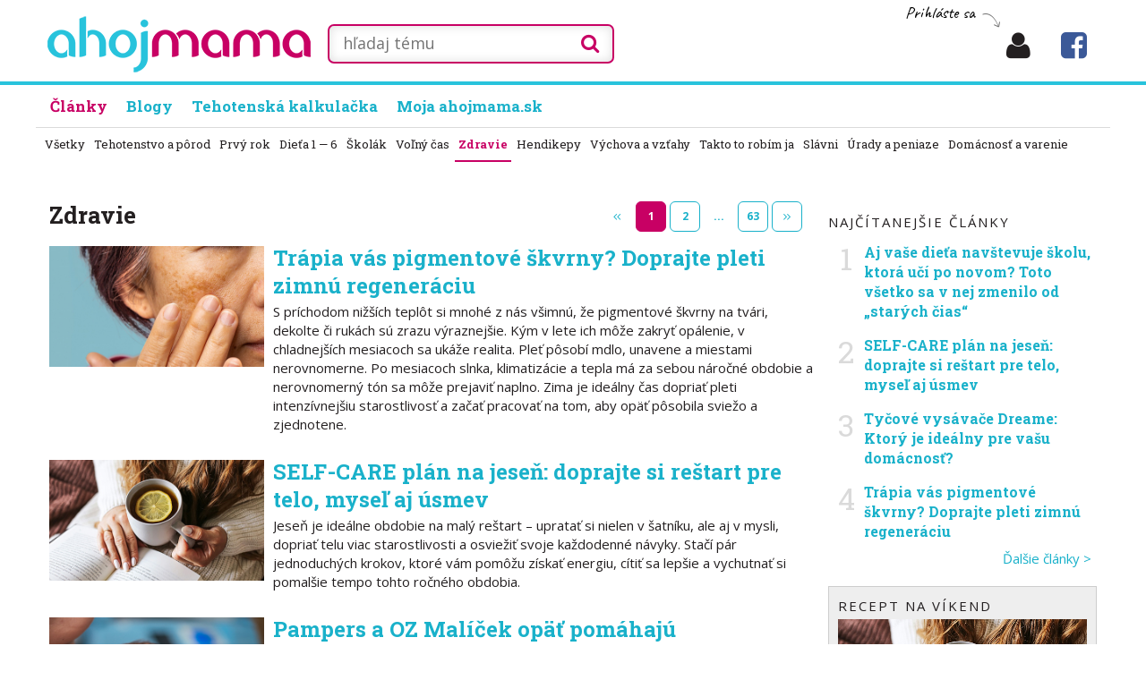

--- FILE ---
content_type: text/html; charset=UTF-8
request_url: https://ahojmama.pravda.sk/clanky/rubrika/zdravie/
body_size: 14535
content:
<!doctype html>
<html class="no-js" lang="sk" prefix="og: http://ogp.me/ns#">
    <head>
        <meta charset="utf-8">
        <meta http-equiv="x-ua-compatible" content="ie=edge">
        <title>Zdravie - Články</title>
        <meta name="viewport" content="width=device-width, initial-scale=1">
        <script>window.didomiConfig={app:{logoUrl:'https://ipravda.sk/res/portal2017/logo_ahojmama.png'},theme:{color:'#28c3dc',linkColor:'#28c3dc'}};
window.gdprAppliesGlobally=true;(function(){function a(e){if(!window.frames[e]){if(document.body&&document.body.firstChild){var t=document.body;var n=document.createElement("iframe");n.style.display="none";n.name=e;n.title=e;t.insertBefore(n,t.firstChild)}
else{setTimeout(function(){a(e)},5)}}}function e(n,r,o,c,s){function e(e,t,n,a){if(typeof n!=="function"){return}if(!window[r]){window[r]=[]}var i=false;if(s){i=s(e,t,n)}if(!i){window[r].push({command:e,parameter:t,callback:n,version:a})}}e.stub=true;function t(a){if(!window[n]||window[n].stub!==true){return}if(!a.data){return}
var i=typeof a.data==="string";var e;try{e=i?JSON.parse(a.data):a.data}catch(t){return}if(e[o]){var r=e[o];window[n](r.command,r.parameter,function(e,t){var n={};n[c]={returnValue:e,success:t,callId:r.callId};a.source.postMessage(i?JSON.stringify(n):n,"*")},r.version)}}
if(typeof window[n]!=="function"){window[n]=e;if(window.addEventListener){window.addEventListener("message",t,false)}else{window.attachEvent("onmessage",t)}}}e("__tcfapi","__tcfapiBuffer","__tcfapiCall","__tcfapiReturn");a("__tcfapiLocator");(function(e){
var t=document.createElement("script");t.id="spcloader";t.type="text/javascript";t.async=true;t.src="https://sdk.privacy-center.org/"+e+"/loader.js?target="+document.location.hostname;t.charset="utf-8";var n=document.getElementsByTagName("script")[0];n.parentNode.insertBefore(t,n)})("3247b01c-86d7-4390-a7ac-9f5e09b2e1bd")})();</script>
		<script src="//ajax.googleapis.com/ajax/libs/jquery/2.1.1/jquery.min.js"></script>
		<meta name="description" content="Články">
		<meta property="og:site_name" content="ahojmama.sk">
		<meta property="og:type" content="article">
		<meta property="og:title" content="ahojmama.sk - ">
		<meta property="og:image:type" content="image/jpeg">
		<meta property="og:description" content="Články">
		<!--<meta http-equiv="X-UA-Compatible" content="IE=edge" />-->
		<meta property="fb:app_id" content="156835179146" />
		<meta name="robots" content="index,follow">
		<meta name="google-site-verification" content="DNS2Rhf0Hq_9Rkz4OF4GYK1LtaTNNX-oUvQr-vbmkwc">
	<script type='text/javascript'>
    (function() {
        /** CONFIGURATION START **/
        var _sf_async_config = window._sf_async_config = (window._sf_async_config || {});
        _sf_async_config.uid = 67028;
        _sf_async_config.domain = 'pravda.sk';
        _sf_async_config.topStorageDomain = 'pravda.sk';
		_sf_async_config.flickerControl = false;
        _sf_async_config.useCanonical = true;
        _sf_async_config.useCanonicalDomain = true;
        _sf_async_config.sections = 'ahojmama,ahojmama-clanky';
        _sf_async_config.authors = ""; //SET PAGE AUTHOR(S)
        /** CONFIGURATION END **/
        function loadChartbeat() {
            var e = document.createElement('script');
            var n = document.getElementsByTagName('script')[0];
            e.type = 'text/javascript';
            e.async = true;
            e.src = '//static.chartbeat.com/js/chartbeat.js';
            n.parentNode.insertBefore(e, n);
        }
        loadChartbeat();
     })();
</script>
		<link rel="stylesheet" href="/d/css/mama2020.css?v=2022_11_04_015">
        <link href="https://fonts.googleapis.com/css?family=Open+Sans:300,400,700,400italic,700italic&subset=latin,latin-ext" rel="stylesheet">
        <link href="https://fonts.googleapis.com/css?family=Roboto+Slab:400,700&amp;subset=latin-ext" rel="stylesheet">
        <link href="https://fonts.googleapis.com/css?family=Caveat&amp;subset=latin-ext" rel="stylesheet">
        <link href="//maxcdn.bootstrapcdn.com/font-awesome/4.5.0/css/font-awesome.min.css" rel="stylesheet">

		<link rel="apple-touch-icon" sizes="180x180" href="/static/icon/apple-touch-icon.png">
		<link rel="icon" type="image/png" sizes="32x32" href="/static/icon/favicon-32x32.png">
		<link rel="icon" type="image/png" sizes="16x16" href="/static/icon/favicon-16x16.png">
		<link rel="manifest" href="/static/icon/site.webmanifest">
		<link rel="mask-icon" href="/static/icon/safari-pinned-tab.svg" color="#5bbad5">
		<link rel="shortcut icon" href="/static/icon/favicon.ico">
		<meta name="msapplication-TileColor" content="#28c4dd">
		<meta name="msapplication-config" content="/static/icon/browserconfig.xml">
		<meta name="theme-color" content="#ffffff">
		
		
        <!--<script src="/d/js/jquery.lazyload.1.9.1.min.js?v=2022_11_04_015"></script>-->
        <script src="/d/js/main.js?v=2022_11_04_015"></script>

		<!-- PEREX Ad Blocker detection -->
		<script src="https://ipravda.sk/js/pravda-min-extern_varecha.js"></script>
				<script>
		PEREX.registerInitHook(function () {
		    PEREX.checkAdBlock(function () {
		        if (PEREX.adblockEnabled && PEREX.isAdvertisementEnabled()) {
		            // TODO: uzivatel ma adblock, mozes nieco zobrazit
			        //alert('Nepouzivajte, prosim, Adblock');
		        }
		        // GA Event
		        PEREX.sendAdblockGaEvents();
		    });
		});
		</script>	

		
	
		<script type="text/javascript">
	        var perexadoceankeys = ['magazin', 'rubrika', 'zdravie'];
	        var perexsectionseo = ['magazin', 'rubrika', 'zdravie'];
		</script>


<!-- PEREX_PLACEMENTS_KRATKA_MASTER -->
<script>
  if (/(^|;)\s*PEREX_ASMS/.test(document.cookie)) {
      document.write('<scr' + 'ipt src="https://servis.pravda.sk/hajax/asms/"></scri' + 'pt>');
  }
</script>

<script type="text/javascript">
  perex_dfp = {
    //"ba": {"name": 'XXX', "id": 'YYY'},
    //"bbb": {"name": 'XXX', "id": 'YYY'},
    //"bs": {"name": '/61782924/zzahojmama_col_bs', "id": 'div-gpt-ad-1528634504686-614'},
    "lea": {"name": '/61782924/zzahojmama_col_lea', "id": 'div-gpt-ad-1528634504686-615'},
    "ss_co": {"name": '/61782924/zzahojmama_col_ss_co', "id": 'div-gpt-ad-1528634504686-616'},
    "ss1": {"name": '/61782924/zzahojmama_col_ss1', "id": 'div-gpt-ad-1528634504686-617'},
    //"ss2": {"name": '/61782924/zzahojmama_col_ss2', "id": 'div-gpt-ad-1528634504686-618'},
    "innerscroller": {"position": 'ul.list.list-reset.list--recipes > li.list__item.media:nth(2)', "include": 'append'},
    "interstitial": {}
  };
</script><script type="application/javascript" src="https://storage.googleapis.com/pravda-ad-script/perex_universalMaster.min.js?v=v"></script>
<script type="text/javascript">
    (function(c,l,a,r,i,t,y){
        c[a]=c[a]||function(){(c[a].q=c[a].q||[]).push(arguments)};
        t=l.createElement(r);t.async=1;t.src="https://www.clarity.ms/tag/"+i;
        y=l.getElementsByTagName(r)[0];y.parentNode.insertBefore(t,y);
    })(window, document, "clarity", "script", "b1w8gk1xou");
</script>

<!-- CARODA -->
<script>
  if (typeof PEREX !== "object" || PEREX.isAdvertisementEnabled()) {
      document.write('<scr'+'ipt type="didomi/javascript" data-vendor="iab:954" src="https://publisher.caroda.io/videoPlayer/caroda.min.js?ctok=0f18e94b05474967667a43" crossorigin="anonymous" defer></sc'+'ript>');
  }
</script>

			

	
				
    </head>
    <body class="off-canvas-body ">

	    
        <!--[if lt IE 8]>
            <p class="browserupgrade">You are using an <strong>outdated</strong> browser. Please <a href="http://browsehappy.com/">upgrade your browser</a> to improve your experience.</p>
        <![endif]-->
	
		        
        
                
        <div class="page ">
	        
	        <header class="header">
						<div class="header__main header__chladnicka ">
                    <div class="container clearfix">
                        <div class="header__logo">
	                                                <strong class="logo logo-1">
                                <a class="logo__link ir" href="/" title="ahojmama.sk - portál pre rodičov" rel="home"><strong>ahojmama.sk</strong></a>  
                                
                            </strong>
                                                </div>

				    	
						
								        
			        
		                    <div class="header__fixed_menu hidden-xs">
		                        <ul class="fixed-nav__list list-reset clearfix">
			                        <li class="fixed-nav__item ">
		                                <a class="fixed-nav__link is-active" href="/clanky/">
		                                    Články
		                                </a>
		                            </li>
		                            
		                            <li class="fixed-nav__item">
		                                <a class="fixed-nav__link" href="/blogy/">
		                                    Blogy
		                                </a>
		                            </li>
		                            <li class="fixed-nav__item">
		                                <a class="fixed-nav__link" href="/moja/">
		                                    Moja ahojmama.sk
		                                </a>
		                            </li>
		                            
		                        </ul>
		                    </div>
		                    
		                

						<div class="handwritten-add-new handwritten">
													<a href="/prihlasenie/">Prihláste sa&nbsp; <span class="arrow-r"> </span></a>						</div>
			        
                        <div class="header__collapsed">
                        	
                        	
                           	
                          
                           <a class="header-bookmarks header-bookmars__login" href="/prihlasenie/" title="Prihlásenie"><span class="fa fa-user"></span></a> <a class="header-bookmarks visible-sm header-search-button" href="/hladam/"><span class="fa fa-search"></span></a> <a class="header-bookmarks hidden-sm header-bookmars__moja " href="//www.facebook.com/ahojmama.sk/" target="_blank" title="ahojmama.sk na Facebooku"><span class="fa fa-facebook-square" style="color:#3B5998 !important"></span></a>                        </div>
                        
						
						
						
						<div class="header__left hidden-size2">
                            <form action="/g.php" class="search">
                                <div class="search component-copy-wrapper">
	                                <input class="search__input_long" name="q" id="q" type="text" placeholder="hľadaj tému" value="" />
                                </div>
		<button class="search__submit" type="submit"><span class="fa fa-search"></span></button>
                                
                            </form>

                            
                        </div>
						
						


                        
                        
                        
                        
                    </div>
                </div>
                

		                <nav id="primary-nav" class="primary-nav"> <!-- collapse-md js-collapse-->
                    <div class="container">
                        <ul class="primary-nav__list list-reset clearfix">
	                        <li class="primary-nav__item is-active">
                                <a class="primary-nav__link" href="/clanky/">
                                    Články
                                </a>
                            </li>
                            
                            
                                                  
                            
                            
                            <li class="primary-nav__item ">
                                <a class="primary-nav__link" href="/blogy/" title="Blogy">
                                    Blogy
                                </a>
                            </li>
                            
                            <li class="primary-nav__item ">
                                <a class="primary-nav__link" href="/tehotenska-kalkulacka/" title="Tehotenská kalkulačka">
                                    Tehotenská kalkulačka
                                </a>
                            </li>
                            
                            <li class="primary-nav__item ">
                                <a class="primary-nav__link" href="/moja/" title="Moja ahojmama.sk">
                                    Moja ahojmama.sk
                                </a>
                            </li>
                            
                            
                        </ul>
                    </div>
                </nav>
                
              
               
                
                
	        </header>











	        <nav class="section-nav">	        	<div class="container">	        		<ul class="section-nav__list list-reset clearfix">	        		    <li class="section-nav__item "><a class="section-nav__link" href="/clanky/vsetky/" title="Všetky články">Všetky</a></li>	        		    <li class="section-nav__item "><a class="section-nav__link" href="/clanky/rubrika/tehotenstvo-a-porod/" title="">Tehotenstvo a pôrod</a></li>	        		    <li class="section-nav__item "><a class="section-nav__link" href="/clanky/rubrika/prvy-rok/" title="">Prvý rok</a></li>	        		    <li class="section-nav__item "><a class="section-nav__link" href="/clanky/rubrika/dieta-2-6/" title="">Dieťa 1 &mdash; 6</a></li>	        		    <li class="section-nav__item "><a class="section-nav__link" href="/clanky/rubrika/skola/" title="">Školák</a></li>	        		    <li class="section-nav__item "><a class="section-nav__link" href="/clanky/rubrika/volny-cas/" title="">Voľný čas</a></li>	        		    <li class="section-nav__item is-active"><a class="section-nav__link" href="/clanky/rubrika/zdravie/" title="">Zdravie</a></li>	        		    <li class="section-nav__item "><a class="section-nav__link" href="/clanky/rubrika/hendikepy/" title="">Hendikepy</a></li>	        		    <li class="section-nav__item "><a class="section-nav__link" href="/clanky/rubrika/vychova/" title="">Výchova a vzťahy</a></li>	        		    <li class="section-nav__item "><a class="section-nav__link" href="/clanky/rubrika/takto-to-robim-ja/" title="">Takto to robím ja</a></li>	        		    <li class="section-nav__item "><a class="section-nav__link" href="/clanky/rubrika/slavni/" title="">Slávni</a></li>	        		    <li class="section-nav__item "><a class="section-nav__link" href="/clanky/rubrika/pravne-rady/" title="">Úrady a peniaze</a></li>	        		    <li class="section-nav__item "><a class="section-nav__link" href="/clanky/rubrika/domacnost-a-varenie/" title="">Domácnosť a varenie</a></li>	        		</ul>	        	</div>			</nav><div style="width:100%; height:20px;"> </div>

		<div class="center" style="width: 100%; max-width: 1200px; margin: 0px auto;">
<!-- PEREX_PLACEMENTS_KRATKA_TOP -->
<!-- /61782924/zzahojmama_col_lea -->
<div id="advert-top-nest"></div>
<div id='div-gpt-ad-1528634504686-615' style="max-width: 1200px; max-height: 400px; overflow: hidden">
<script>
  if(typeof PEREX === "object" && PEREX.isAdvertisementEnabled()) { googletag.cmd.push(function() { googletag.display('div-gpt-ad-1528634504686-615'); }); }
</script>
</div>


</div>        
        
        
        
 

<main class="l-content">
  
    <div class="container">


    	<div class="l-columns clearfix">
 
			<div class="l-primary">			<h1 class="module-sidebar__title">Zdravie</h1>            	<div class="pagination-top-right">	 								<nav class="pagination">
                                        <ol class="pagination__list list-reset">                                            <li class="angle is-disabled"><span class="fa fa-angle-left"></span><span class="fa fa-angle-left"></span></li>                                            <li class="is-active"><a href="/clanky/rubrika/zdravie/0">1</a></li>                                             <li class=""><a href="/clanky/rubrika/zdravie/1">2</a></li>                                             <li class="is-ellipsis">...</li>                                            <li><a href="/clanky/rubrika/zdravie/62">63</a></li>                                            <li class="angle"><a href="/clanky/rubrika/zdravie/1"><span class="fa fa-angle-right"></span><span class="fa fa-angle-right"></span></a></li>                                        </ol>
                                    </nav></div>                                <div class="module-main">		 							<ul class="list list-reset list--recipes"> <li class="list__item media">
                                            <a class="list__item-img media__img" href="/clanky/trapia-vas-pigmentove-skvrny-doprajte-pleti-z/18318-clanok.html">
                                                <img src="/foto/clanky/2/e/2ead1f-2025-11-27-thumbnail_menopausal-women-worry-540x304.jpg" alt="Obrázok Trápia vás pigmentové škvrny? Doprajte pleti zimnú regeneráciu "  />
                                            </a>
                                            <div class="list__item-main media__main">
                                                <h3 class="list__item-title"><a href="/clanky/trapia-vas-pigmentove-skvrny-doprajte-pleti-z/18318-clanok.html">Trápia vás pigmentové škvrny? Doprajte pleti zimnú regeneráciu </a></h3>
                                                <p class="list__item-subtitle">S príchodom nižších teplôt si mnohé z nás všimnú, že pigmentové škvrny na tvári, dekolte či rukách sú zrazu výraznejšie. Kým v lete ich môže zakryť opálenie, v chladnejších mesiacoch sa ukáže realita. Pleť pôsobí mdlo, unavene a miestami nerovnomerne. Po mesiacoch slnka, klimatizácie a tepla má za sebou náročné obdobie a nerovnomerný tón sa môže prejaviť naplno. Zima je ideálny čas dopriať pleti intenzívnejšiu starostlivosť a začať pracovať na tom, aby  opäť pôsobila sviežo a zjednotene.                                                </p>
                                            </div>
                                        </li> <li class="list__item media">
                                            <a class="list__item-img media__img" href="/clanky/self-care-plan-na-jesen-doprajte-si-restart-pr/18315-clanok.html">
                                                <img src="/foto/clanky/8/2/82a3f5-2025-11-04-citanie-deka-caj--540x304.jpg" alt="Obrázok SELF-CARE plán na jeseň: doprajte si reštart pre telo, myseľ aj úsmev"  />
                                            </a>
                                            <div class="list__item-main media__main">
                                                <h3 class="list__item-title"><a href="/clanky/self-care-plan-na-jesen-doprajte-si-restart-pr/18315-clanok.html">SELF-CARE plán na jeseň: doprajte si reštart pre telo, myseľ aj úsmev</a></h3>
                                                <p class="list__item-subtitle">Jeseň je ideálne obdobie na malý reštart – upratať si nielen v šatníku, ale aj v mysli, dopriať telu viac starostlivosti a osviežiť svoje každodenné návyky. Stačí pár jednoduchých krokov, ktoré vám pomôžu získať energiu, cítiť sa lepšie a vychutnať si pomalšie tempo tohto ročného obdobia.                                                </p>
                                            </div>
                                        </li> <li class="list__item media">
                                            <a class="list__item-img media__img" href="/clanky/pampers-a-oz-malicek-opat-pomahaju-predcasn/18314-clanok.html">
                                                <img src="/foto/clanky/c/1/c1da13-2025-10-27-snimka-obrazovky-2025-10-27-143-540x304.jpg" alt="Obrázok Pampers a OZ Malíček opäť pomáhajú predčasniatkam"  />
                                            </a>
                                            <div class="list__item-main media__main">
                                                <h3 class="list__item-title"><a href="/clanky/pampers-a-oz-malicek-opat-pomahaju-predcasn/18314-clanok.html">Pampers a OZ Malíček opäť pomáhajú predčasniatkam</a></h3>
                                                <p class="list__item-subtitle">Najsilnejšou formou komunikácie medzi rodičom a bábätkom je dotyk.                                                </p>
                                            </div>
                                        </li> <li class="list__item media">
                                            <a class="list__item-img media__img" href="/clanky/jesenne-must-try-dobroty-ktore-potesia-vase-c/18312-clanok.html">
                                                <img src="/foto/clanky/f/6/f62788-2025-09-03-pumpkin-spice-latte--540x304.jpg" alt="Obrázok Jesenné must-try dobroty, ktoré potešia vaše chuťové poháriky"  />
                                            </a>
                                            <div class="list__item-main media__main">
                                                <h3 class="list__item-title"><a href="/clanky/jesenne-must-try-dobroty-ktore-potesia-vase-c/18312-clanok.html">Jesenné must-try dobroty, ktoré potešia vaše chuťové poháriky</a></h3>
                                                <p class="list__item-subtitle">Jeseň je obdobím, kedy sa spomaľuje naše tempo a prirodzene vyhľadávame hrejivé chute a vône. Sladká tekvica, jemná vanilka, štipka škorice či slaný karamel – tieto jesenné ikony sa objavujú v našich obľúbených nápojoch aj dezertoch. Ktoré dobroty by ste si túto sezónu rozhodne nemali nechať ujsť?                                                </p>
                                            </div>
                                        </li> <li class="list__item media">
                                            <a class="list__item-img media__img" href="/clanky/ako-vychovat-dceru-ktora-nebude-nenavidiet-s/18308-clanok.html">
                                                <img src="/foto/clanky/6/1/619eb9-2025-05-05-thumbnail_dsc_0299-copy--540x304.jpg" alt="Obrázok Ako vychovať dcéru, ktorá nebude nenávidieť svoje telo"  />
                                            </a>
                                            <div class="list__item-main media__main">
                                                <h3 class="list__item-title"><a href="/clanky/ako-vychovat-dceru-ktora-nebude-nenavidiet-s/18308-clanok.html">Ako vychovať dcéru, ktorá nebude nenávidieť svoje telo</a></h3>
                                                <p class="list__item-subtitle">Aj vy ste v detstve počúvali, aby ste menej jedli, lebo budete tučná? Pozeráte sa do zrkadla a nahlas nadávate na svoj vzhľad? O tom, čo všetko si dieťa zapamätá z toho, ako sa správame sami k sebe a ako naučiť dcéru milovať svoje telo, keď my samy ešte zápasíme s tým vlastným, nám porozprávala Valentína Sedileková z platformy Chuť žiť, ktorá sa venuje poruchám príjmu potravy.                                                 </p>
                                            </div>
                                        </li> <li class="list__item media">
                                            <a class="list__item-img media__img" href="/clanky/opuchnute-a-krvacajuce-dasna-pocas-tehotenst/18307-clanok.html">
                                                <img src="/foto/clanky/8/2/8288ea-2025-03-25-pasta_pre_tehotne_zeny--540x304.jpg" alt="Obrázok Opuchnuté a krvácajúce ďasná počas tehotenstva? Toto je riešenie"  />
                                            </a>
                                            <div class="list__item-main media__main">
                                                <h3 class="list__item-title"><a href="/clanky/opuchnute-a-krvacajuce-dasna-pocas-tehotenst/18307-clanok.html">Opuchnuté a krvácajúce ďasná počas tehotenstva? Toto je riešenie</a></h3>
                                                <p class="list__item-subtitle">Až 88 % žien sa počas tehotenstva stretne so zápalom ďasien, viac ako 36 % aj s eróziou zubov. Za týmito problémami stoja zmeny v stravovacích návykoch, zvýšené hladiny hormónov či ranné nevoľnosti. Prečo by mali tehotné ženy venovať zvýšenú pozornosť ústnej hygiene a ako sa o zuby počas tehotenstva vlastne správne starať?
                                                </p>
                                            </div>
                                        </li> <li class="list__item media">
                                            <a class="list__item-img media__img" href="/clanky/slnecne-okuliare-na-zimu-neodkladajte-a-detom-/18294-clanok.html">
                                                <img src="/foto/clanky/c/4/c42ae5-2018-11-09-lyze2--540x304.jpg" alt="Obrázok Slnečné okuliare na zimu neodkladajte. A deťom už vonkoncom nie! "  />
                                            </a>
                                            <div class="list__item-main media__main">
                                                <h3 class="list__item-title"><a href="/clanky/slnecne-okuliare-na-zimu-neodkladajte-a-detom-/18294-clanok.html">Slnečné okuliare na zimu neodkladajte. A deťom už vonkoncom nie! </a></h3>
                                                <p class="list__item-subtitle">Nosíme ich najmä v lete, na zimu, keď je menej slnka, ich odkladáme. Slnečné okuliare však majú svoj význam aj v tomto období a na horách sú dokonca nevyhnutné. Nielen pre dospelých, ale aj pre deti, ktoré sú na UV žiarenie omnoho viac citlivejšie.                                                </p>
                                            </div>
                                        </li> <li class="list__item media">
                                            <a class="list__item-img media__img" href="/clanky/skodi-vianocna-kapustnica-dojcenemu-babatk/18301-clanok.html">
                                                <img src="/foto/clanky/9/0/905a56-2018-10-08-dojcitv-posteli--540x304.jpg" alt="Obrázok Škodí vianočná kapustnica dojčenému bábätku? Mali by si ženy dať radšej niečo iné?"  />
                                            </a>
                                            <div class="list__item-main media__main">
                                                <h3 class="list__item-title"><a href="/clanky/skodi-vianocna-kapustnica-dojcenemu-babatk/18301-clanok.html">Škodí vianočná kapustnica dojčenému bábätku? Mali by si ženy dať radšej niečo iné?</a></h3>
                                                <p class="list__item-subtitle">Môžu ženy, ktoré dojčia, jesť na Vianoce kapustnicu? Alebo by sa radšej mali obmedziť, aby dieťatko nebolelo bruško? Kyslá kapusta zvykne bývať medzi prvými na zozname nežiaducich potravín pre dojčiace ženy. Oprávnene?                                                 </p>
                                            </div>
                                        </li> <li class="list__item media">
                                            <a class="list__item-img media__img" href="/clanky/aj-vase-deti-miluju-popcorn-mozete-im-ho-dopr/18300-clanok.html">
                                                <img src="/foto/clanky/6/2/62882c-2024-12-09-dieta-popcorn-sol-clanokw--540x304.jpg" alt="Obrázok Aj vaše deti milujú popcorn? Môžete im ho dopriať, v jednej veci dokonca konkuruje ovociu a zelenine!"  />
                                            </a>
                                            <div class="list__item-main media__main">
                                                <h3 class="list__item-title"><a href="/clanky/aj-vase-deti-miluju-popcorn-mozete-im-ho-dopr/18300-clanok.html">Aj vaše deti milujú popcorn? Môžete im ho dopriať, v jednej veci dokonca konkuruje ovociu a zelenine!</a></h3>
                                                <p class="list__item-subtitle">Popcorn deti milujú, oproti čipsom či tyčinkám je to vskutku zdravá slaná pochúťka. Môžete ho teda pokojne zaradiť do sviatočného jedálnička, aspoň tak to naznačujú najnovšie štúdie.                                                </p>
                                            </div>
                                        </li> <li class="list__item media">
                                            <a class="list__item-img media__img" href="/clanky/pecene-gastany-si-doprajte-bez-obav-takto-pom/18284-clanok.html">
                                                <img src="/foto/clanky/2/2/22cc96-2023-11-02-gastany--540x304.jpg" alt="Obrázok Pečené gaštany si doprajte bez obáv, takto pomáhajú nášmu organizmu"  />
                                            </a>
                                            <div class="list__item-main media__main">
                                                <h3 class="list__item-title"><a href="/clanky/pecene-gastany-si-doprajte-bez-obav-takto-pom/18284-clanok.html">Pečené gaštany si doprajte bez obáv, takto pomáhajú nášmu organizmu</a></h3>
                                                <p class="list__item-subtitle">Ich vôňa dotvára atmosféru predvianočných dní, kto by odolal teplému balíčku pečených gaštanov?                                                 </p>
                                            </div>
                                        </li> <li class="list__item media">
                                            <a class="list__item-img media__img" href="/clanky/zaklon-ci-predklon-viete-dietatu-spravne-zas/18281-clanok.html">
                                                <img src="/foto/clanky/a/c/acaccb-2019-09-18-prechladnutie--540x304.jpg" alt="Obrázok Záklon či predklon? Viete dieťaťu správne zastaviť krvácanie z nosa? "  />
                                            </a>
                                            <div class="list__item-main media__main">
                                                <h3 class="list__item-title"><a href="/clanky/zaklon-ci-predklon-viete-dietatu-spravne-zas/18281-clanok.html">Záklon či predklon? Viete dieťaťu správne zastaviť krvácanie z nosa? </a></h3>
                                                <p class="list__item-subtitle">Niekedy netreba ani úraz, stačí obyčajné prechladnutie a dieťa začne krvácať z nosa. Je to neraz desivý obrázok, no ak zachováte chladnú hlavu a správne poskytnete prvú pomoc, je to menší problém než navonok vyzerá.                                                </p>
                                            </div>
                                        </li> <li class="list__item media">
                                            <a class="list__item-img media__img" href="/clanky/cerstve-je-najlepsie-nie-vzdy-to-plati-pri-/18276-clanok.html">
                                                <img src="/foto/clanky/1/2/125d4f-2018-10-22-vyziva--540x304.jpg" alt="Obrázok Čerstvé je najlepšie? Nie vždy to platí, pri týchto druhoch zeleniny určite nie!"  />
                                            </a>
                                            <div class="list__item-main media__main">
                                                <h3 class="list__item-title"><a href="/clanky/cerstve-je-najlepsie-nie-vzdy-to-plati-pri-/18276-clanok.html">Čerstvé je najlepšie? Nie vždy to platí, pri týchto druhoch zeleniny určite nie!</a></h3>
                                                <p class="list__item-subtitle">Učili nás, že niet nad čerstvú zeleninu či ovocie. Nie je to však celkom pravda, aj keď by možno priaznivci RAW stravovania mali iný názor.                                                 </p>
                                            </div>
                                        </li> <li class="list__item media">
                                            <a class="list__item-img media__img" href="/clanky/co-nikdy-nerobit-a-ako-sa-najistejsie-zohriat-/18268-clanok.html">
                                                <img src="/foto/clanky/5/7/5762b5-2021-01-28-img_8124--540x304.jpg" alt="Obrázok Čo nikdy nerobiť a ako sa najistejšie zohriať? 10 pravidiel bezpečného otužovania"  />
                                            </a>
                                            <div class="list__item-main media__main">
                                                <h3 class="list__item-title"><a href="/clanky/co-nikdy-nerobit-a-ako-sa-najistejsie-zohriat-/18268-clanok.html">Čo nikdy nerobiť a ako sa najistejšie zohriať? 10 pravidiel bezpečného otužovania</a></h3>
                                                <p class="list__item-subtitle">Človek je odolnejší. Voči chorobám, teplotným výkyvom, stresu, má lepšiu náladu a aj spánok. Otužovanie prináša množstvo výhod, aj keď to nemusí byť pre každého len tak – vyzliecť sa v chladom počasí do plaviek a vojsť do studenej vody.                                                 </p>
                                            </div>
                                        </li> <li class="list__item media">
                                            <a class="list__item-img media__img" href="/clanky/viete-co-vase-dieta-sleduje-na-internete-odbo/18267-clanok.html">
                                                <img src="/foto/clanky/3/e/3e5540-2019-07-08-pocitace--540x304.jpg" alt="Obrázok Viete, čo vaše dieťa sleduje na internete? Odborníci varujú pred týmito nebezpečnými praktikami "  />
                                            </a>
                                            <div class="list__item-main media__main">
                                                <h3 class="list__item-title"><a href="/clanky/viete-co-vase-dieta-sleduje-na-internete-odbo/18267-clanok.html">Viete, čo vaše dieťa sleduje na internete? Odborníci varujú pred týmito nebezpečnými praktikami </a></h3>
                                                <p class="list__item-subtitle">Výskumný ústav detskej psychológie a patopsychológie varuje pred nebezpečnými praktikami na internete a apeluje na rodičov, aby deťom kontrolovali účty.                                                 </p>
                                            </div>
                                        </li> <li class="list__item media">
                                            <a class="list__item-img media__img" href="/clanky/pat-krokov-do-zimy-bez-soplikov/18253-clanok.html">
                                                <img src="/foto/clanky/8/1/8141f1-2018-10-23-shutterstock_667327687--540x304.jpg" alt="Obrázok Päť krokov do zimy bez soplíkov"  />
                                            </a>
                                            <div class="list__item-main media__main">
                                                <h3 class="list__item-title"><a href="/clanky/pat-krokov-do-zimy-bez-soplikov/18253-clanok.html">Päť krokov do zimy bez soplíkov</a></h3>
                                                <p class="list__item-subtitle">Spravidla platí, že chladné počasie, to je zákonite aj väčšia chorobnosť, prechladnutie či dokonca chrípky. Aj keď soplíky u detí sú bežné a v štátoch ako Švajčiarsko ich v škôlkach ani neriešia, nemusí platiť, že bez nich sa jeseň a zima nezaobídu.                                                 </p>
                                            </div>
                                        </li> <li class="list__item media">
                                            <a class="list__item-img media__img" href="/clanky/kam-az-zajde-rovnost-otazka-muzskeho-dojce/18249-clanok.html">
                                                <img src="/foto/clanky/f/4/f4f69e-2020-07-27-17379-kojenie-dieta-prsia-maters-540x304.jpg" alt="Obrázok Kam až zájde rovnosť? Otázka mužského dojčenia rozhádala celosvetovú organizáciu"  />
                                            </a>
                                            <div class="list__item-main media__main">
                                                <h3 class="list__item-title"><a href="/clanky/kam-az-zajde-rovnost-otazka-muzskeho-dojce/18249-clanok.html">Kam až zájde rovnosť? Otázka mužského dojčenia rozhádala celosvetovú organizáciu</a></h3>
                                                <p class="list__item-subtitle">Muži a dojčenie? Donedávna by nad tým každý mávol rukou, predsa sú vyslovene ženské a vyslovene mužské záležitosti a tak, ako je dané, že žena rodí deti, je dané, že žena ich aj dojčí. Dnes, v ére, keď sa zdôrazňujú práva transrodových a intersexuálnych ľudí, to však už tak celkom neplatí a muži, ktorí sa identifikujú ako ženy, to skúšajú aj v oblasti laktácie.                                                </p>
                                            </div>
                                        </li> <li class="list__item media">
                                            <a class="list__item-img media__img" href="/clanky/cesnakovy-liker-poculi-ste-uz-o-nom-/18245-clanok.html">
                                                <img src="/foto/clanky/b/2/b2ecc3-2024-11-15-zazvor-citron-med-cesnak-clanokw-540x304.jpg" alt="Obrázok Cesnakový likér, počuli ste už o ňom?"  />
                                            </a>
                                            <div class="list__item-main media__main">
                                                <h3 class="list__item-title"><a href="/clanky/cesnakovy-liker-poculi-ste-uz-o-nom-/18245-clanok.html">Cesnakový likér, počuli ste už o ňom?</a></h3>
                                                <p class="list__item-subtitle">Nebudete ho asi robiť kvôli vynikajúcej chuti, v tomto chladom období však môže byť skvelým pomocníkom pri podpore imunity. Likér, ktorý neobsahuje alkohol, a ktorý môžu piť i deti. Nech sa páči, vyskúšajte!                                                </p>
                                            </div>
                                        </li> <li class="list__item media">
                                            <a class="list__item-img media__img" href="/clanky/aspon-pohar-mlieka-denne-mali-nase-babi/18241-clanok.html">
                                                <img src="/foto/clanky/9/a/9ab416-2023-11-27-mama-dieta-dcera-mlieko-clanokw--540x304.jpg" alt="Obrázok „Aspoň pohár mlieka denne!“ Mali naše babičky pravdu?"  />
                                            </a>
                                            <div class="list__item-main media__main">
                                                <h3 class="list__item-title"><a href="/clanky/aspon-pohar-mlieka-denne-mali-nase-babi/18241-clanok.html">„Aspoň pohár mlieka denne!“ Mali naše babičky pravdu?</a></h3>
                                                <p class="list__item-subtitle">Naše staré mamy nedali na mlieko dopustiť. Dlhé roky sa propagovalo ako základ zdravej výživy, pre dnešných rodičov bolo doslova „povinné“, už či im chutilo alebo nie. Dnes je situácia iná, ľudia si môžu slobodne zvoliť, či a aké mlieko chcú konzumovať a dávať svojim deťom.                                                </p>
                                            </div>
                                        </li> <li class="list__item media">
                                            <a class="list__item-img media__img" href="/clanky/rodicia-pozor-na-toto-ovocne-pyre-urcite-ho-/18242-clanok.html">
                                                <img src="/foto/clanky/f/6/f66b0f-2024-11-14-hello-01--540x304.jpg" alt="Obrázok Rodičia, pozor na toto ovocné pyré! Určite ho deťom nedávajte, kontrola odhalila škodlivé látky"  />
                                            </a>
                                            <div class="list__item-main media__main">
                                                <h3 class="list__item-title"><a href="/clanky/rodicia-pozor-na-toto-ovocne-pyre-urcite-ho-/18242-clanok.html">Rodičia, pozor na toto ovocné pyré! Určite ho deťom nedávajte, kontrola odhalila škodlivé látky</a></h3>
                                                <p class="list__item-subtitle">Úrad verejného zdravotníctva SR upozorňuje na nebezpečné ovocné kapsičky českého výrobcu určené pre deti do troch rokov. Ak ich máte doma, určite ich deťom nedávajte!                                                </p>
                                            </div>
                                        </li> <li class="list__item media">
                                            <a class="list__item-img media__img" href="/clanky/o-novorodencov-najma-predcasne-narodenych-by-/18239-clanok.html">
                                                <img src="/foto/clanky/9/7/97ebab-2022-11-21-shutterstock_331803158--540x304.jpg" alt="Obrázok O novorodencov, najmä predčasne narodených, by malo byť kvalitnejšie postarané, lekári si osvojovali nové techniky, v Európe bežné"  />
                                            </a>
                                            <div class="list__item-main media__main">
                                                <h3 class="list__item-title"><a href="/clanky/o-novorodencov-najma-predcasne-narodenych-by-/18239-clanok.html">O novorodencov, najmä predčasne narodených, by malo byť kvalitnejšie postarané, lekári si osvojovali nové techniky, v Európe bežné</a></h3>
                                                <p class="list__item-subtitle">V Európe sú tieto techniky bežné, dobrou správou je, že sa im priúčajú aj naši zdravotníci. Ide o bazálnu stimuláciu podľa prof. Dr. Fröhlicha, ktorú si nedávno osvojovali v žilinskej nemocnici.                                                </p>
                                            </div>
                                        </li>		 							</ul>                                <footer class="module-footer">	 								<nav class="pagination">
                                        <ol class="pagination__list list-reset">                                            <li class="angle is-disabled"><span class="fa fa-angle-left"></span><span class="fa fa-angle-left"></span></li>                                            <li class="is-active"><a href="/clanky/rubrika/zdravie/0">1</a></li>                                             <li class=""><a href="/clanky/rubrika/zdravie/1">2</a></li>                                             <li class="is-ellipsis">...</li>                                            <li><a href="/clanky/rubrika/zdravie/62">63</a></li>                                            <li class="angle"><a href="/clanky/rubrika/zdravie/1"><span class="fa fa-angle-right"></span><span class="fa fa-angle-right"></span></a></li>                                        </ol>
                                    </nav>                                </footer>


                                </div>
                                
	            	</div>
	       
	       
	                   	

				    <div class="l-sidebar l-sidebar--right">
					    <div class="sidebar-scrollable">     
	                        							<div class="sidebar-module sidebar-module--reklama">
                                <div class="reklama"> 
<!-- PEREX_PLACEMENTS_KRATKA_SQUARE1 -->
<!-- /61782924/zzahojmama_col_ss1 -->
<div id='div-gpt-ad-1528634504686-617'>
<script>
  if(typeof PEREX === "object" && PEREX.isAdvertisementEnabled()) { googletag.cmd.push(function() { googletag.display('div-gpt-ad-1528634504686-617'); }); }
</script>
</div>

 </div>
                            </div>                           						<strong class="module-sidebar__title module-sidebar__title-visible black"><a href="/clanky/" class="black">Najčítanejšie články</a></strong>
							<article class="sidebar-module js-tabs-module">
                               
 
							    <div class="sidebar-module__main tabs js-tabs">   
							    
								                                    <div class="tab is-active">
                                        <ol class=" list list-reset list--ordered list--top-magazine">                                            <li class="list__item media">
                                                <span class="list__item-number media__img">1</span>
                                                <div class="list__item-main media">
                                                    
                                                    <strong class="list__item-title media__main"><a class="" href="/clanky/aj-vase-dieta-navstevuje-skolu-ktora-uci-p/18316-clanok.html" title="Aj vaše dieťa navštevuje školu, ktorá učí po novom? Toto všetko sa v nej zmenilo od „starých čias“">Aj vaše dieťa navštevuje školu, ktorá učí po novom? Toto všetko sa v nej zmenilo od „starých čias“</a></strong>
                                                </div>
                                            </li>                                            <li class="list__item media">
                                                <span class="list__item-number media__img">2</span>
                                                <div class="list__item-main media">
                                                    
                                                    <strong class="list__item-title media__main"><a class="" href="/clanky/self-care-plan-na-jesen-doprajte-si-restart-pr/18315-clanok.html" title="SELF-CARE plán na jeseň: doprajte si reštart pre telo, myseľ aj úsmev">SELF-CARE plán na jeseň: doprajte si reštart pre telo, myseľ aj úsmev</a></strong>
                                                </div>
                                            </li>                                            <li class="list__item media">
                                                <span class="list__item-number media__img">3</span>
                                                <div class="list__item-main media">
                                                    
                                                    <strong class="list__item-title media__main"><a class="" href="/clanky/tycove-vysavace-dreame-ktory-je-idealny-pre/18317-clanok.html" title="Tyčové vysávače Dreame: Ktorý je ideálny pre vašu domácnosť?">Tyčové vysávače Dreame: Ktorý je ideálny pre vašu domácnosť?</a></strong>
                                                </div>
                                            </li>                                            <li class="list__item media">
                                                <span class="list__item-number media__img">4</span>
                                                <div class="list__item-main media">
                                                    
                                                    <strong class="list__item-title media__main"><a class="" href="/clanky/trapia-vas-pigmentove-skvrny-doprajte-pleti-z/18318-clanok.html" title="Trápia vás pigmentové škvrny? Doprajte pleti zimnú regeneráciu ">Trápia vás pigmentové škvrny? Doprajte pleti zimnú regeneráciu </a></strong>
                                                </div>
                                            </li>                                        </ol>                                    </div>								<a class="more" href="/clanky/">Ďalšie články &gt;</a>
								</div>
                            </article>
                           
							<div class="ankety">
                           	<strong class="module-sidebar__title module-sidebar__title-visible black"><a href="/clanky/rubrika/recept-na-vikend/" class="black">Recept na víkend</a></strong>
							<article class="sidebar-module js-tabs-module">							    <div class="sidebar-module__main tabs js-tabs">                                            
                                                <div class="list__item-main media"><a class="list__item-img" href="/clanky/self-care-plan-na-jesen-doprajte-si-restart-pr/18315-clanok.html">
                                                        <img alt="SELF-CARE plán na jeseň: doprajte si reštart pre telo, myseľ aj úsmev"  src="/static/img/0.png" data-src="/foto/clanky/8/2/82a3f5-2025-11-04-citanie-deka-caj--300x169.jpg" data-srcset="/foto/clanky/8/2/82a3f5-2025-11-04-citanie-deka-caj--540x304.jpg 1x, /foto/clanky/8/2/82a3f5-2025-11-04-citanie-deka-caj--540x304.jpg 2x" class="lazyload" style="width:100%" />
                                                    </a>
                                                    
                                                    <strong class="list__item-title media__main"><a class="" href="/clanky/self-care-plan-na-jesen-doprajte-si-restart-pr/18315-clanok.html" title="SELF-CARE plán na jeseň: doprajte si reštart pre telo, myseľ aj úsmev">SELF-CARE plán na jeseň: doprajte si reštart pre telo, myseľ aj úsmev</a></strong>
                                                </div>
                                                                                 				    </div>
							</article>
							</div><br />		&nbsp;
							<div class="sidebar-module sidebar-module--reklama">
                                <div class="reklama reklama-square">
<!-- PEREX_PLACEMENTS_KRATKA_SQUARE2 -->


</div>
                            </div>
                           		                    </div> <!--scrollable-->
                        </div> <!-- l-sidebar -->
                    </div>
			</div>
    
    </div>
    


<div class="container container-bottom"> 

<!-- PEREX_PLACEMENTS_KRATKA_BOTTOM -->


						<strong class="h2">Ďalšie naše weby</strong><br />
						
						<article class="module js-tabs-module">
                        
	                        
	                                            <div class="tabs js-tabs">                                                                <div class="tab is-active js-tab js-tab-0">
                                <div class="module-main">
                                    <ul class="cards cards--lg list-reset">                                       <li class="card card0">
<a href="//varecha.pravda.sk/" class="nounderline"><strong class="h3 module-sidebar__title">Recepty</strong></a>
                                            <a class="card__image card__image-type3 lazyload" href="https://varecha.pravda.sk/recepty/bezlepkova-rolada-piacolada-fotorecept/93013-recept.html" style="background:url('/static/img/0.png') center center/cover no-repeat" data-src="https://varecha.pravda.sk/usercontent/images/stredny-recept54945_1764758976.jpg"></a>
                                            <h3 class="card__title"><a href="https://varecha.pravda.sk/recepty/bezlepkova-rolada-piacolada-fotorecept/93013-recept.html">Bezlepková roláda Piñacoláda (fotorecept)</a></h3>
                                        </li>                                       <li class="card card0">
<a href="//zdravie.pravda.sk/" class="nounderline"><strong class="h3 module-sidebar__title">ZDRAVIE</strong></a>
                                            <a class="card__image card__image-type3 lazyload" href="https://zdravie.pravda.sk/zdravie-a-prevencia/clanok/777126-prirodny-zazrak-z-vasej-spajze-zasadi-rakovine-smrtelny-uder-vyskumnici-odhalili-ako-tato-zelenina-efektivne-nici-chore-bunky/"  style="background:url('/static/img/0.png') center center/cover no-repeat" data-src="//ipravda.sk/res/2024/01/26/thumbs/cibula-malaW.jpg"></a>
                                            <h3 class="card__title"><a href="https://zdravie.pravda.sk/zdravie-a-prevencia/clanok/777126-prirodny-zazrak-z-vasej-spajze-zasadi-rakovine-smrtelny-uder-vyskumnici-odhalili-ako-tato-zelenina-efektivne-nici-chore-bunky/">Prírodný zázrak z vašej špajze zasadí rakovine smrteľný úder. Výskumníci odhalili, ako táto zelenina efektívne ničí choré bunky</a></h3>
                                        </li>                                       <li class="card card1">
<a href="//www.pravda.sk/" class="nounderline"><strong class="h3 module-sidebar__title">SPRÁVY</strong></a>
                                            <a class="card__image card__image-type3 lazyload" href="https://spravy.pravda.sk/domace/clanok/777266-poslanci-schvalili-povinne-bezhotovostne-platby-platenie-v-hotovosti-osekali/"  style="background:url('/static/img/0.png') center center/cover no-repeat" data-src="//ipravda.sk/res/2024/12/20/thumbs/transakcia-platba-kartou-terminal-malaW.jpg"></a>
                                            <h3 class="card__title"><a href="https://spravy.pravda.sk/domace/clanok/777266-poslanci-schvalili-povinne-bezhotovostne-platby-platenie-v-hotovosti-osekali/">Poslanci schválili povinné bezhotovostné platby, platenie v hotovosti osekali</a></h3>
                                        </li>                                       <li class="card card2">
<a href="//zena.pravda.sk/" class="nounderline"><strong class="h3 module-sidebar__title">ŽENA</strong></a>
                                            <a class="card__image card__image-type3 lazyload" href="https://zena.pravda.sk/krasa-a-moda/clanok/777186-meg-ryan-64-nasla-recept-na-elixir-mladosti-jej-navrat-k-prirodzenosti-a-ikonicky-uces-su-inspiraciou-pre-vsetky-zeny/"  style="background:url('/static/img/0.png') center center/cover no-repeat" data-src="//ipravda.sk/res/2025/12/03/thumbs/chanel-ord37084-c8dws2kf-20251202081652-hd-malaW.jpg"></a>
                                            <h3 class="card__title"><a href="https://zena.pravda.sk/krasa-a-moda/clanok/777186-meg-ryan-64-nasla-recept-na-elixir-mladosti-jej-navrat-k-prirodzenosti-a-ikonicky-uces-su-inspiraciou-pre-vsetky-zeny/">Meg Ryan (64) našla recept na elixír mladosti. Jej návrat k prirodzenosti a ikonický účes sú inšpiráciou pre všetky ženy</a></h3>
                                        </li>                                       <li class="card card0">
<a href="//tv.varecha.sk/" class="nounderline"><strong class="h3 module-sidebar__title">TV Varecha</strong></a>
                                            <a class="card__image card__image-type3" href="https://tv.varecha.sk/v/kreativny-napad-na-mikulasa-jednoducha-ciz/21564-video.html" style="background:url('https://varecha.pravda.sk//usercontent/images/stredny-obr130247_1764256002.jpg') center center/cover no-repeat">

                                            </a>
                                            <h3 class="card__title"><a href="https://tv.varecha.sk/v/kreativny-napad-na-mikulasa-jednoducha-ciz/21564-video.html">Kreatívny nápad na Mikuláša. Jednoduchá čižmička zo servítky a z pohára (video)</a></h3>
                                        </li>                                       
                                    </ul> <!-- cards -->
                                </div>
                            </div>
                            
                            
                    
                      <!--  </div>-->
                    </article> <!-- module -->
</div>
<script>
$("img.lazy").lazyload({
    threshold : 200
});
</script>     
    
</main> 


			<footer class="footer"> 
                <div class="footer-ahojmama">
                    <div class="footer-ahojmama__top clearfix">
	                    
	                    
	                    <div class="center" style="width: 100%; max-width: 1200px; margin: 0 auto;">
				        
<!-- PEREX_PLACEMENTS_KRATKA_FOOTER -->
<script>
if (typeof PEREX !== "object" || PEREX.isAdvertisementEnabled()) {
  document.write('<scr'+'ipt type="didomi/javascript" data-vendor="iab:1235" src="//delivery.r2b2.cz/get/pravda.sk/generic/fixed/mobile"></scr'+'ipt>');
}
</script>

		        		</div>
	                    
	                    
	                    
	                    
                        <div class="container">
                            <div class="footer-ahojmama__logo hidden-xs">
                                <strong class="logo logo-2">
                                    <a class="logo__link ir" href="/" rel="home">ahojmama.sk</a>
                                </strong>
                            </div>
                            
                            
                            
                            
                            <div class="footer-ahojmama__networks">
                                <ul class=" networks list-reset">
                                    
                                    <li><a class="network" href="//www.facebook.com/ahojmama.sk/" title="Varecha na Facebooku" rel="nofollow" target="_blank">
                                        <span class="visuallyhidden">Facebook</span>
                                        <i class="icon icon-network icon-network-facebook"></i>
                                    </a></li>
                                    
                                    <!--<li><a class="network" href="//instagram.com/ahojmama/" title="Varecha na Instagrame" rel="nofollow"  target="_blank">
                                        <span class="visuallyhidden">Instagram</span>
                                        <i class="icon icon-network icon-network-instagram"></i>
                                    </a></li>-->
                                    
                                    <li><a class="network" href="/info/rss/" title="RSS kanál Varecha.sk" rel="alternate">
                                        <span class="visuallyhidden">RSS</span>
                                        <i class="icon icon-network icon-network-rss"></i>
                                    </a></li>
                                </ul>
                            </div>
                            
                            <div class="footer-pravda__main"> <!--hidden-sm-->
	                            <div class="center">
	                                <a href="/info/kontakty/">Kontakty</a>
	                                &middot; <a href="/info/o-projekte/">O projekte</a>
	                                
	                                &middot; <a href="/info/reklama/">Inzercia</a>
	                                &middot; <a href="/info/logo/">Logo</a>
	                                &middot; <a href="/newsletter/" rel="help" >Newsletter</a>
	                                &middot; <a href="/info/ochrana-sukromia/" >Osobné údaje</a>
	                                &middot; <a rel="nofollow"  href="javascript:Didomi.preferences.show();">Nastavenia<span class="hidden-sm"> súkromia</span></a>
	                            </div>
                        	</div>
                            
                        </div>
                    </div>

                
                </div> <!-- footer-ahojmama -->
                <div class="footer-pravda clearfix">
                    <div class="container">
                       
                        
                        <div class="footer-pravda__main">
                            <small class="footer-copy">
                                &copy; <a class="link-black" href="http://www.ourmedia.sk/" target="_blank">OUR MEDIA SR a.s.</a> 2018 - 2025.<span class="hidden-xs"> Všetky texty na rodičovskom portáli ahojmama.sk sú chránené autorskými právami.</span>
                                 <span class="hidden-sm">
                                 	<a class="link-black" href="http://www.pravda.sk/info/7038-copyright-a-agentury/" target="_blank" rel="license">Viac info</a>
                                 </span><br />
                                 
                                 <a class="link-black" rel="nofollow"  href="/info/podmienky-pouzivania/">Podmienky<span class="hidden-sm"> používania</span></a>
                                 &bull; 
                                 <a class="link-black" rel="nofollow"  href="javascript:Didomi.preferences.show();">Nastavenia<span class="hidden-sm"> súkromia</span></a>
                                 &bull; 
                                 <a class="link-black" rel="nofollow"  href="/info/cookies/">Cookies</a>
                                 &bull;
                                  &nbsp; 
                            	 
                            	 <span class="hidden-sm">Stránka ahojmama.sk beží na serveroch firmy <a href="http://www.webglobe-yegon.sk/" class="link-black" target="_blank">Webglobe - Yegon</a>.</span>  
                            
                            </small>
                        </div>
                    </div> <!-- container -->
                    
                </div> <!-- footer-pravda -->
            </footer> 


        </div> <!--.page-->



		<!-- (C)2000-2018 Gemius SA - gemiusPrism  / http://www.pravda.sk/ahojmama.pravda.sk/Private_ahojmama/ahojmama.pravda.sk.scp -->
<script type="text/javascript">
<!--//--><![CDATA[//><!--
var pp_gemius_identifier = 'B8Cb66_HgEWQVZW0Ffphd5dQHSFsQgbxgTnU7bOW_wL.B7';
var pp_gemius_use_cmp = true;
var pp_gemius_cmp_timeout = 30e3;
// lines below shouldn't be edited
function gemius_pending(i) { window[i] = window[i] || function() {var x = window[i+'_pdata'] = window[i+'_pdata'] || []; x[x.length]=arguments;};};gemius_pending('gemius_hit'); gemius_pending('gemius_event'); gemius_pending('pp_gemius_hit'); gemius_pending('pp_gemius_event');(function(d,t) {try {var gt=d.createElement(t),s=d.getElementsByTagName(t)[0],l='http'+((location.protocol=='https:')?'s':''); gt.setAttribute('async','async');gt.setAttribute('defer','defer'); gt.src=l+'://gask.hit.gemius.pl/xgemius.js'; s.parentNode.insertBefore(gt,s);} catch (e) {}})(document,'script');
//--><!]]>
</script>		

	
		<script defer src="https://cdn.jsdelivr.net/npm/lazyload@2.0.0-rc.2/lazyload.js"></script>
		<script>
			$( document ).ready(function() {
			lazyload();
			});
		</script>			
		<!-- <script defer src='https://etarget.mgr.consensu.org/gdpr/gdpr.js.php?c=1&ecmp=5'></script>	-->
	






        <!-- Google Analytics -->
		<script async src="https://www.googletagmanager.com/gtag/js?id=G-26GE433HZT"></script>
		        <script>
		  (function(i,s,o,g,r,a,m){i['GoogleAnalyticsObject']=r;i[r]=i[r]||function(){
		  (i[r].q=i[r].q||[]).push(arguments)},i[r].l=1*new Date();a=s.createElement(o),
		  m=s.getElementsByTagName(o)[0];a.async=1;a.src=g;m.parentNode.insertBefore(a,m)
		  })(window,document,'script','https://www.google-analytics.com/analytics.js','ga');
		
		  window.dataLayer = window.dataLayer || [];
		  function gtag(){dataLayer.push(arguments);}
		  gtag('js', new Date());
		  gtag('config', 'G-26GE433HZT', {"dimension4":"ahojmama.pravda.sk"});
		  ga('create', 'UA-157766-44', 'auto'); /* ahojmama.pravda.sk */
		  ga('create', 'UA-157766-20', 'auto', 'celaPravda'); /* .pravda.sk */
		  ga('send', 'pageview');
		  ga('celaPravda.send', 'pageview');
		</script>

			
		<!--<a href="//www.toplist.sk/" target="_top"><img src="https://toplist.sk/dot.asp?id=1226877" border="0" alt="TOPlist" width="1" height="1" /></a>-->

		
    
        <!-- monitoring is ok -->
    </body>
</html>

--- FILE ---
content_type: text/css
request_url: https://ahojmama.pravda.sk/d/css/mama2020.css?v=2022_11_04_015
body_size: 20433
content:
/*! normalize.css v3.0.3 | MIT License | github.com/necolas/normalize.css */html{font-family:sans-serif;-ms-text-size-adjust:100%;-webkit-text-size-adjust:100%}body{margin:0}article,aside,details,figcaption,figure,footer,header,hgroup,main,menu,nav,section,summary{display:block}audio,canvas,progress,video{display:inline-block;vertical-align:baseline}audio:not([controls]){display:none;height:0}[hidden],template{display:none}a{background-color:transparent}a:active,a:hover{outline:0}abbr[title]{border-bottom:1px dotted}b,strong{font-weight:bold}dfn{font-style:italic}h1{font-size:2em;margin:0.67em 0}mark{background:#ff0;color:#000}small{font-size:80%}sub,sup{font-size:75%;line-height:0;position:relative;vertical-align:baseline}sup{top:-0.5em}sub{bottom:-0.25em}img{border:0}svg:not(:root){overflow:hidden}figure{margin:1em 40px}hr{box-sizing:content-box;height:0}pre{overflow:auto}code,kbd,pre,samp{font-family:monospace, monospace;font-size:1em}button,input,optgroup,select,textarea{color:inherit;font:inherit;margin:0}button{overflow:visible}button,select{text-transform:none}button,html input[type="button"],input[type="reset"],input[type="submit"]{-webkit-appearance:button;cursor:pointer}button[disabled],html input[disabled]{cursor:default}button::-moz-focus-inner,input::-moz-focus-inner{border:0;padding:0}input{line-height:normal}input[type="checkbox"],input[type="radio"]{box-sizing:border-box;padding:0}input[type="number"]::-webkit-inner-spin-button,input[type="number"]::-webkit-outer-spin-button{height:auto}input[type="search"]{-webkit-appearance:textfield;box-sizing:content-box}input[type="search"]::-webkit-search-cancel-button,input[type="search"]::-webkit-search-decoration{-webkit-appearance:none}fieldset{border:1px solid #c0c0c0;margin:0 2px;padding:0.35em 0.625em 0.75em}legend{border:0;padding:0}textarea{overflow:auto}optgroup{font-weight:bold}table{border-collapse:collapse;border-spacing:0}td,th{padding:0}.hidden{display:none !important}@media (max-width: 1200px){.hidden-lg{display:none !important}}@media (max-width: 996px){.hidden-md{display:none !important}}@media (max-width: 768px){.hidden-sm{display:none !important}}@media (max-width: 480px){.hidden-xs{display:none !important}}@media (max-width: 940px){.hidden-size1{display:none !important}}@media (max-width: 860px){.hidden-size2{display:none !important}}@media (max-width: 780px){.hidden-size3{display:none !important}}@media (max-width: 700px){.hidden-size4{display:none !important}}@media (max-width: 640px){.hidden-size5{display:none !important}}.visible-lg,.visible-md,.visible-sm,.visible-xs,.visible-size1,.visible-size2,.visible-size3,.visible-size4,.visible-size5,.visible-lg-inline-block,.visible-md-inline-block,.visible-sm-inline-block,.visible-xs-inline-block,.visible-lg-inline,.visible-md-inline,.visible-sm-inline,.visible-xs-inline{display:none !important}@media (max-width: 1200px){.visible-lg{display:block !important}}@media (max-width: 996px){.visible-md{display:block !important}}@media (max-width: 768px){.visible-sm{display:block !important}}@media (max-width: 480px){.visible-xs{display:block !important}}@media (max-width: 940px){.visible-size1{display:block !important}}@media (max-width: 860px){.visible-size2{display:block !important}}@media (max-width: 780px){.visible-size3{display:block !important}}@media (max-width: 700px){.visible-size4{display:block !important}}@media (max-width: 640px){.visible-size5{display:block !important}}@media (max-width: 1200px){.visible-lg-inline-block{display:inline-block !important}}@media (max-width: 996px){.visible-md-inline-block{display:inline-block !important}}@media (max-width: 768px){.visible-sm-inline-block{display:inline-block !important}}@media (max-width: 480px){.visible-xs-inline-block{display:inline-block !important}}@media (max-width: 1200px){.visible-lg-inline{display:inline !important}}@media (max-width: 996px){.visible-md-inline{display:inline !important}}@media (max-width: 768px){.visible-sm-inline{display:inline !important}}@media (max-width: 480px){.visible-xs-inline{display:inline !important}}.visuallyhidden{border:0;clip:rect(0 0 0 0);height:1px;margin:-1px;overflow:hidden;padding:0;position:absolute;width:1px}.visuallyhidden.focusable:active,.visuallyhidden.focusable:focus{clip:auto;height:auto;margin:0;overflow:visible;position:static;width:auto}.invisible{visibility:hidden}.clearfix:before,.clearfix:after{content:" ";display:table}.clearfix:after{clear:both}.list-reset{padding:0;margin:0;list-style:none}.ir{text-indent:-100%;white-space:nowrap;overflow:hidden;color:transparent;font-size:0}.ws-nowrap{white-space:nowrap}*,*:before,*:after{box-sizing:border-box}html{color:#231f20;font-size:15px;line-height:1.5;font-family:'Open Sans', Verdana, Arial, sans-serif}body{outline:none}a{outline-style:none}h1,.h1,h2,.h2,h3,.h3,h4,.h4{color:#231f20;text-rendering:optimizeLegibility}h1::first-letter,.h1::first-letter,h2::first-letter,.h2::first-letter,h3::first-letter,.h3::first-letter,h4::first-letter,.h4::first-letter{text-transform:capitalize}h1,.h1{font-size:50px;font-family:'Roboto Slab';font-weight:700;line-height:1.278}@media (max-width: 996px){h1,.h1{font-size:32px;line-height:1.3}}@media (max-width: 768px){h1,.h1{font-size:28px;line-height:1.33}}@media (max-width: 480px){h1,.h1{font-size:26px;line-height:1.4}}h2,.h2{font-size:28px;font-family:'Roboto Slab';font-weight:700}@media (max-width: 996px){h2,.h2{font-size:24px}}@media (max-width: 768px){h2,.h2{font-size:20px}}h3,.h3{font-size:18px;font-weight:700}@media (max-width: 996px){h3,.h3{font-size:16px}}h4,.h4{font-size:14px;font-weight:700}h1 a,.h1 a{color:#231f20;text-decoration:none}h1 em,h2 em,h3 em,h4 em,.h1 em,.h2 em,.h3 em,.h4 em{font-style:normal;color:#616161;font-size:0.6em}.fw-light{font-weight:300 !important}.fw-normal{font-weight:400 !important}.fw-medium{font-weight:600 !important}.fw-bold{font-weight:700 !important}.content-title{float:left;margin:0}@media (max-width: 768px){.content-title{float:none}}.small--text{font-size:0.75em;color:#999}::-moz-selection{background:#b3d4fc;text-shadow:none}::selection{background:#b3d4fc;text-shadow:none}hr{display:block;height:1px;border:0;border-top:1px solid #ccc;margin:1em 0;padding:0}audio,canvas,iframe,img,svg,video{vertical-align:middle;max-width:100%}fieldset{border:0;margin:0;padding:0}textarea{resize:vertical}img{max-width:100%;height:auto}a:hover img{opacity:0.95}.center{text-align:center}.browserupgrade{margin:0.2em 0;background:#ccc;color:#000;padding:0.2em 0}body{background-color:#fff}.container{width:100%;max-width:1200px;padding:0 15px 0 15px;position:relative;margin-right:auto;margin-left:auto}@media (max-width: 780px){.container{padding:0 14px 0 14px}}@media (max-width: 768px){.container{padding:0 12px 0 12px}}@media (max-width: 480px){.container{padding:0 6px 0 6px}}.container-bottom{padding-left:15px}@media (max-width: 780px){.container-bottom{padding-left:14px}}@media (max-width: 768px){.container-bottom{padding-left:12px}}@media (max-width: 480px){.container-bottom{padding-left:10px}}@media (max-width: 480px){.header__main .container{padding:0}}.page{position:relative;width:100%}.page.is-branding{max-width:1000px;margin:0 auto}@media (max-width: 996px){.page.is-branding{max-width:inherit}}.page{overflow-x:hidden}.page.no-overflow{overflow-x:visible !important}.l-content{padding-top:16px;clear:both}@media (max-width: 768px){.l-content{padding-top:12px}}@media (max-width: 480px){.l-content{padding-top:8px}}.l-content-header{margin:0 0 20px}.l-content-header__jumper{float:left;margin:5px 0 0 15px}.l-content-header__pagination{float:right;margin-top:3px}.l-content-header__random-recipe{float:right}.l-content-header__breadcrumbs{margin-top:15px}.l-content-header__info-bar{margin:15px 0 0}.l-content-header__menu-btn{float:right;margin:-3px 0 0}@media (max-width: 768px){.l-content-header{margin:0}.l-content-header__title{max-width:100%;flex:1 0 auto;margin:0 0 10px}.l-content-header__menu-btn{margin:0 0 10px}.l-content-header__info-bar{margin-bottom:10px}}.l-columns{display:table;width:100%;table-layout:fixed}@media (max-width: 768px){.l-columns{display:block}}.l-more{margin:5px auto 30px auto;padding:0 17px}.l-primary,.l-sidebar{vertical-align:top}.l-columns--middle .l-primary,.l-columns--middle .l-sidebar{vertical-align:middle}.l-primary{display:table-cell;width:100%;padding:0}.l-sidebar{display:table-cell;width:315px}.l-sidebar.l-sidebar--lg-padding{width:340px}.l-sidebar--sm{width:170px}@media (max-width: 996px){.l-sidebar--sm{width:150px}}.l-sidebar--homepage{width:150px}.l-sidebar--calendar{width:100px}.l-sidebar--right{padding-left:15px;clear:right}@media (max-width: 780px){.l-sidebar--right{padding-left:8px}}@media (max-width: 768px){.l-sidebar--right{padding-left:4px}}.l-sidebar--right .module-homepage__title{padding-left:5px}.l-sidebar--lg-padding.l-sidebar--right{padding-left:40px}.l-sidebar--lg-padding.l-sidebar--left{padding-right:40px}@media (max-width: 996px){.l-primaryhomepage{display:table-cell;width:100%}.l-primaryhomepage .l-sidebar--homepage,.l-primaryhomepage .l-homepage{display:block !important;width:100% !important}}@media (max-width: 768px){.l-primary,.l-sidebar,.l-sidebar--lg-padding.l-sidebar--right,.l-sidebar--lg-padding.l-sidebar--left{display:block;width:100%;padding:0}.flexbox .l-primary{display:flex;max-width:100%;flex-wrap:wrap}}.black{color:#231f20 !important}.black a{text-decoration:none}.black a:hover{text-decoration:underline}.green{color:#28c3dc}.pravda-nav{height:38px;background:#fff;color:#231f20;line-height:32px}.pravda-nav>.container{padding:0 10px}.pravda-nav__left{float:left}.pravda-nav__right{margin-top:20px;float:right}.pravda-nav__right .login-btn{margin-top:0px;margin-right:10px}.header__main{background:#fff;position:relative;height:95px;padding:0;border-top:none;border-bottom:4px solid #28c3dc}@media (max-width: 996px){.header__main{padding-top:0px}}@media (max-width: 768px){.header__main{height:64px;padding-top:0px}}@media (max-width: 640px){.header__main.is-search-visible{height:118px}}@media (max-width: 996px){.is-search-visible .hidden-maybe{display:none}}.header__login_form{height:84px}.header__login_form .header__logo{top:0px}.header__login_form .header__left{margin-top:20px}.header__middle{margin:0 auto;position:relative}.header__left{float:left;margin-left:310px;margin-top:26px;width:auto;z-index:110}@media (max-width: 640px){.header__left{margin:55px 5px 0px 5px !important;float:none;width:100%;padding:4px 2px 8px 2px;text-align:center}.header__left .search__input{width:45%;max-width:45%}.header__left .component-copy-wrapper{width:80%}}@media (max-width: 768px){.header__left{margin-left:200px;margin-top:10px}}.header__collapsed{position:absolute;margin:0px;right:10px;top:24px}@media (max-width: 768px){.header__collapsed{top:4px;right:0px}}.header__collapsed .header-avatar,.header__collapsed .header-bookmarks{display:block;float:left;width:60px;height:60px;text-align:center;text-decoration:none}.header__collapsed .header-avatar .header-avatar--img,.header__collapsed .header-bookmarks .header-avatar--img{width:46px;height:46px;-webkit-border-radius:100%;-moz-border-radius:100%;border-radius:100%}.header__collapsed .header-avatar .fa,.header__collapsed .header-bookmarks .fa{margin-top:10px;padding-top:10px;font-size:34px;line-height:16px;color:#231f20}@media (max-width: 768px){.header__collapsed .header-avatar .fa,.header__collapsed .header-bookmarks .fa{padding-top:15px;font-size:24px}}.header__collapsed .header-avatar em,.header__collapsed .header-bookmarks em{display:block;color:#231f20;font-style:normal;font-size:12px;line-height:15px}@media (max-width: 768px){.header__collapsed .header-avatar em,.header__collapsed .header-bookmarks em{display:none}}.header__collapsed .header-avatar:hover em,.header__collapsed .header-avatar:hover .fa,.header__collapsed .header-bookmarks:hover em,.header__collapsed .header-bookmarks:hover .fa{color:#19b1ca}.header__collapsed .header-avatar{width:48px;height:48px;margin-left:2px;margin-right:10px;-webkit-border-radius:100%;-moz-border-radius:100%;border-radius:100%;border:1px solid #19b1ca}.header__collapsed .header-add-new{display:block;float:left;margin-right:18px;width:48px;height:48px;background:#231f20;-webkit-border-radius:100%;-moz-border-radius:100%;border-radius:100%;text-align:center;padding-top:12px;transition:all 150ms ease 0s}.header__collapsed .header-add-new .fa{font-size:26px;color:#fff !important}.header__collapsed .header-add-new:active,.header__collapsed .header-add-new:hover{background:#19b1ca}@media (max-width: 480px){.header__collapsed .header-add-new{display:none}}.header__collapsed .header-bookmarks{width:62px}.fixed .header-avatar .fa,.fixed .header-bookmarks .fa{margin-top:4px;font-size:26px}.header__right{float:right;margin-top:10px}@media (max-width: 768px){.header__right{margin-top:8px}}.header__right .btn-green{font-size:30px;padding-top:0px}.header__logo{position:absolute;top:0px;left:5px;padding-top:0px;margin-top:0px}@media (max-width: 768px){.header__logo{margin-top:0px;margin-left:0px;left:6px}.header__logo .logo-1{width:198px;height:54px;background-image:url("../i/logo-ahojmama.png");background-position:0 -6px;background-size:192px 60px}}@media (max-width: 768px) and (-webkit-min-device-pixel-ratio: 2), (max-width: 768px) and (min-resolution: 192dpi){.header__logo .logo-1{background-image:url("../i/logo-ahojmama@2x.png");background-size:192px 60px}}.header__fixed_menu{display:none}.fixed .pravda-nav a{visibility:hidden}@media (max-width: 640px){.fixed .header__main.is-search-visible{height:118px}}.fixed .header__main{position:fixed;z-index:102;width:100%;top:0;left:0;height:60px;background:#fff;box-shadow:1px 1px 8px #999}.fixed .header__main .header__logo{position:relative;top:0px;left:5px;padding-top:0px;margin-top:0px;width:168px}.fixed .header__main .header__left{float:right;margin-left:0;margin-top:8px;margin-right:114px;position:absolute;top:0px;right:0px}.fixed .header__main .header__left .search__input_long{font-size:15px;width:240px}.fixed .header__main .header__left form.search{width:280px;height:42px}.fixed .header__main .header__collapsed{top:3px;right:6px}.fixed .primary-nav{height:146px;background-color:#fff}.fixed .header__fixed_menu{display:inline-block;width:auto;position:absolute;top:0px;margin-left:194px;margin-top:20px}.fixed .header__fixed_menu .fixed-nav__list .fixed-nav__item{float:left}.fixed .header__fixed_menu .fixed-nav__list .fixed-nav__link{display:block;padding:2px 7px;color:#19b1ca;text-decoration:none;font-family:'Roboto Slab';font-size:15px;font-weight:700}.fixed .header__fixed_menu .fixed-nav__list .fixed-nav__link:active,.fixed .header__fixed_menu .fixed-nav__list .fixed-nav__link:hover{text-decoration:underline}.fixed .header__fixed_menu .fixed-nav__list .fixed-nav__link.is-active{color:#c80064}.fixed .header-avatar{margin-left:10px}.fixed .header-bookmarks{width:50px}@media (max-width: 996px){.fixed .header-bookmarks{width:44px}}.fixed .header-bookmarks .fa{padding-top:19px}.fixed .header-bookmarks em{display:none}.fixed .header-add-new{display:none}.fixed .hidden-fixed{display:none}.primary-nav{position:relative;background-color:#fff;border-bottom:none;clear:both}.primary-nav>.container{padding:5px 5px;border-bottom:1px solid #dadada}.primary-nav__item{display:inline-block;float:left;color:#231f20}.primary-nav__item:hover a,.primary-nav__item:focus a{color:#231f20;text-decoration:underline}.primary-nav__link{display:block;padding:1px 10px 0 11px;font-family:'Roboto Slab';font-size:17px;font-weight:700;color:#19b1ca;line-height:36px;text-decoration:none}.primary-nav__link:hover,.primary-nav__link:focus{text-decoration:none}@media (max-width: 700px){.primary-nav__link{padding:1px 9px}}@media (max-width: 480px){.primary-nav__link{font-size:14px;padding:1px 8px 1px 7px}}.is-active .primary-nav__link{color:#c80064}.section-nav>.container{padding:0 5px}.section-nav__item,.new-recipe-nav__item{display:inline-block;float:left;color:#231f20}.section-nav__item:hover a,.section-nav__item:focus a,.new-recipe-nav__item:hover a,.new-recipe-nav__item:focus a{color:#231f20;margin-bottom:-2px;border-bottom:2px solid #4ddbf2}.new-recipe-nav__item{width:105px}.new-recipe-nav__item a strong{font-size:29px;display:block;width:22px;font-family:'Roboto Slab';text-align:right;float:left;margin-right:2px}.new-recipe-nav__item a b{font-size:12px;display:block;font-weight:300;width:80px;text-align:left;float:left;padding:7px 0px 0px 4px}.section-nav__item.is-active,.new-recipe-nav__item.is-active{color:#231f20;background-color:#fff;margin-bottom:-2px}.section-nav__item.is-active a,.new-recipe-nav__item.is-active a{border-bottom:2px solid #19b1ca}.section-nav__item.is-no-active,.new-recipe-nav__item.is-no-active{color:#dadada;background-color:#fff;margin-bottom:-2px}.new-recipe-nav__link{color:#19b1ca;text-decoration:none}.new-recipe-nav__link:hover,.new-recipe-nav__link:focus{text-decoration:none}.is-active .new-recipe-nav__link{color:#231f20}.is-no-active .new-recipe-nav__link{color:#dadada}.section-nav__link{display:block;padding:1px 4px;margin:0px 1px;font-family:'Roboto Slab';font-size:13px;color:inherit;line-height:34px;text-decoration:none}.section-nav__link:hover,.section-nav__link:focus{text-decoration:none}@media (max-width: 700px){.section-nav__link{padding:1px 6px;font-family:'Roboto Slab'}}@media (max-width: 768px){.section-nav__link{font-size:14px;line-height:30px;padding:1px 6px}}@media (max-width: 480px){.section-nav__link{font-size:13px;padding:1px 6px}}.section-nav__linkmini{display:block;padding:1px 6px;margin:0px 1px;font-family:'Roboto Slab';font-size:14px;color:inherit;line-height:35px;text-decoration:none}.section-nav__linkmini:hover,.section-nav__linkmini:focus{text-decoration:none}@media (max-width: 700px){.section-nav__linkmini{padding:1px 5px;font-family:'Roboto Slab'}}@media (max-width: 768px){.section-nav__linkmini{font-size:13px;padding:1px 5px}}@media (max-width: 480px){.section-nav__linkmini{font-size:12px;padding:1px 4px}}.is-active .section-nav__link{color:#c80064;font-weight:700}.section-nav__item.is-active a.section-nav__link{border-bottom:2px solid #c80064 !important}.footer{padding-top:14px}.footer-ahojmama__networks,.varecha__networks,.event__networks{float:right}.varecha__networks,.event__networks{width:400px;margin-top:6px;clear:left;font-size:11px;color:#616161}.event__networks{width:160px;text-align:right}.varecha__networks ul,.event__networks ul{margin-left:12px}footer .footer-ahojmama__networks{margin-top:4px}@media (max-width: 480px){.footer-ahojmama{text-align:center}.footer-ahojmama__logo,.footer-ahojmama__networks{float:none}.footer-ahojmama__networks{margin:15px 0 5px}}main .footer-ahojmama__networks{float:none}.footer-ahojmama__nav{position:relative;margin:0 0 20px}.footer-ahojmama__nav-inner{position:relative;padding:15px 0 15px 125px}.footer-pravda{text-align:center;padding:0 15px 25px 15px}@media (max-width: 996px){.footer-pravda{border:none}}@media (max-width: 768px){.footer-pravda{padding:10px 15px;text-align:center;margin:5px 5px;border-top:1px solid #dadada}}.footer__login_form .footer-ahojmama__logo{width:200px;float:none;margin:0px auto}.footer__login_form .footer-pravda__main,.footer__login_form .footer-ahojmama__networks{display:none}.nounderline{text-decoration:none}.perex{letter-spacing:2px}.relative{position:relative}.red{color:#c80064 !important}.error{color:#ff0000 !important}.green{color:#19b1ca}.small{font-size:0.8em;color:#616161}.h3.black a.green,.h3.black a.green em{color:#19b1ca}.h3.black a.green:hover,.h3.black a.green:hover em{color:#e8101a !important}.clear{clear:both}.left{float:left}.right{float:right}.center{text-align:center}a{color:#19b1ca}a:hover{color:#e8101a}.logo{display:inline-block;margin:0;background-position:50% 50%;background-size:100%;background-repeat:no-repeat}.logo__link{display:block;width:100%;height:100%;position:absolute}.footer-ahojmama__logo .logo__link{position:relative}.logo-1{width:310px;height:90px;background-image:url("../i/logo-ahojmama.png");background-position:0 -14px;background-size:320px 100px}@media (-webkit-min-device-pixel-ratio: 2), (min-resolution: 192dpi){.logo-1{background-image:url("../i/logo-ahojmama@2x.png");background-size:320px 100px}}.logo-1 em{position:absolute;display:block;top:64px;left:162px;font-style:normal;font-weight:400;font-size:18px;z-index:20}.fixed .logo-1{width:182px;height:54px;background-image:url("../i/logo-ahojmama.png");background-position:-5px -6px;background-size:192px 60px}@media (-webkit-min-device-pixel-ratio: 2), (min-resolution: 192dpi){.fixed .logo-1{background-image:url("../i/logo-ahojmama@2x.png");background-size:192px 60px}}@media (max-width: 768px){.fixed .logo-1{background-position:0px -6px}}.logo-2{display:block;width:184px;height:48px;margin:0px auto;background-image:url("../i/logo-ahojmama.png");background-position:-2px -10px;background-size:192px 60px}@media (-webkit-min-device-pixel-ratio: 2), (min-resolution: 192dpi){.logo-2{background-image:url("../i/logo-ahojmama@2x.png");background-size:192px 60px}}.logo-2 .logo__link{width:184px;height:48px;border-bottom:5px solid #fff}.logo-export{display:block;background-image:url("../img/logo-male-varecha.png");background-position:0 5px;background-size:113px 30px;width:113px;height:40px;background-repeat:no-repeat;float:right}@media (-webkit-min-device-pixel-ratio: 2), (min-resolution: 192dpi){.logo-export{background-image:url("../img/logo-male-varecha@2x.png");background-size:113px 30px}}.link-export{text-decoration:none}.link-export .module-sidebar__title{font-size:20px}.sidebar-module__export{border-top:1px solid #19b1ca}.module-sidebar__export{color:#222;padding:6px}.link-dark{color:#222;padding:6px;text-decoration:none !important}.pravda-menu__item--index{width:86px;margin-left:12px}.logo-pravda,a.logo-pravda:active,a.logo-pravda:focus,a.logo-pravda:hover{margin-top:8px;width:80px;height:19px;background:url("../i/logo-pravda-male.png") 0 0 no-repeat;background-size:72px 19px}.handwritten{font-family:'Caveat', cursive}.handwritten a{color:black;text-decoration:none !important;font-size:19px}.handwritten .arrow,.handwritten .arrow-l,.handwritten .arrow-r{display:block;float:left;position:relative;bottom:-3px;width:26px;height:26px;background:transparent url("../i/sipka.png") 0 0;background-repeat:no-repeat}@media (-webkit-min-device-pixel-ratio: 2), (min-resolution: 192dpi){.handwritten .arrow,.handwritten .arrow-l,.handwritten .arrow-r{background:transparent url("../i/sipka@2x.png") 0 0;background-size:26px 26px;background-repeat:no-repeat}}.handwritten .arrow-r{bottom:-10px;float:right;background:transparent url("../i/sipka-r.png") 0 0;background-repeat:no-repeat}@media (-webkit-min-device-pixel-ratio: 2), (min-resolution: 192dpi){.handwritten .arrow-r{background:transparent url("../i/sipka-r@2x.png") 0 0;background-size:26px 26px;background-repeat:no-repeat}}.handwritten-description{font-family:'Caveat', cursive;font-size:21px;margin:0px}.handwritten-add-new{position:absolute;top:0px;right:120px}@media (max-width: 860px){.handwritten-add-new{right:120px;top:-5px}}@media (max-width: 768px){.handwritten-add-new{display:none}}.fixed .handwritten-add-new{display:none}.is-search-visible .handwritten-add-new{display:none}.reklama{width:300px;margin:0 auto}.reklama-wide{width:100%}.reklama-under{width:100%;text-align:center}.icon{display:inline-block;background-position:50% 50%;background-size:100%;background-repeat:no-repeat;vertical-align:middle}.icon.fa{vertical-align:0}.icon-network{width:32px;height:35px;background:url("../img/social-sprite.png") 0 0 no-repeat;background-size:275px 35px}@media (-webkit-min-device-pixel-ratio: 2), (min-resolution: 192dpi){.icon-network{background-image:url("../img/social-sprite@2x.png");background-size:275px 35px}}.icon-network-facebook{background-position:-1px 0}.icon-network-birdz{background-position:-34px 0}.icon-network-pinterest{background-position:-66px 0}.icon-network-instagram{background-position:-99px 0}.icon-network-twitter{background-position:-131px 0}.icon-network-googlePlus{background-position:-164px 0}.icon-network-rss{background-position:-196px 0}.icon-network-tumblr{background-position:-228px 0}.btn{display:inline-block;padding:5px 10px;border:1px solid #a50053;cursor:pointer;border-radius:5px 5px 5px 5px;-moz-border-radius:5px 5px 5px 5px;-webkit-border-radius:5px 5px 5px 5px;background:none;color:#a50053;text-decoration:none;text-align:center;transition:150ms all}.btn:hover,.btn:focus,.btn.is-active{background:#a50053;border-color:#a50053;color:#fff}.btn-dark{display:inline-block;padding:4px 8px;border:1px solid #999;border-radius:5px 5px 5px 5px;-moz-border-radius:5px 5px 5px 5px;-webkit-border-radius:5px 5px 5px 5px;background:transparent url("../img/transparent-medium.png") 0 0 repeat;color:#dadada;text-decoration:none;text-align:center;transition:150ms all;font-size:12px}.btn-dark:hover,.btn-dark:focus,.btn-dark.is-active{background:transparent url("../img/transparent-verydark.png") 0 0 repeat;color:#fff;border:1px solid #231f20}.btn-extra{color:#231f20;font-family:'Roboto Slab';font-size:13px;border:0px}.btn-extra.is-active{color:#fff;background:#231f20}.btn-green{display:inline-block;padding:7px 12px;margin-left:20px;border:2px solid #0394ac;color:#fff;border-radius:8px;-moz-border-radius:8px;-webkit-border-radius:8px;background:#28c3dc;text-decoration:none;text-align:center;font-family:'Roboto Slab';font-size:20px;font-weight:700;transition:150ms all}.btn-green:hover,.btn-green:focus,.btn-green.is-active{background-color:#54cfe3;border-color:#04bfde;color:#fff}.btn-green span{font-size:0.8em}.btn-green-varecha{background-color:#9cd757;border-color:#76b22f;color:#231f20}.btn-green-varecha:hover,.btn-green-varecha:focus,.btn-green-varecha.is-active{color:#231f20;background-color:#b4e180;border-color:#90ce46}.btn-green-red{background-color:#c80064;border-color:#a50053;color:#fff}.btn-green-red:hover,.btn-green-red:focus,.btn-green-red.is-active{background-color:#fb007e;border-color:#d8006d}.l-herbar .btn-green{margin-left:0px}.btn-right{float:right}.btn-green em{font-style:normal;font-family:'Roboto Slab'}.btn-fb{background:#3b5998;color:#fff;border:1px solid #28447e}.btn-fb:hover,.btn-fb:focus,.btn-fb.is-active{background:#4c6db1;color:#fff;border:1px solid #3b5998}footer .btn-green{margin-left:0;font-size:18px}.btn .icon{transition:150ms all}.btn .icon-active,.btn .label-active{display:none}.btn.is-active .icon-active,.btn.is-active .label-active{display:inline}.btn.is-active .icon-default,.btn.is-active .label-default{display:none}.btn--default{padding:0;border:none;color:inherit}.btn--default:hover,.btn--default:focus{background:none;color:inherit;text-decoration:underline}.btn--default .fa{color:#19b1ca}.btn--primary{border:none;background:#f1aa15;color:#fff}.btn--primary:hover,.btn--primary:focus,.btn--primary.is-active{background:#13899d}.btn--square{width:40px;height:40px;padding:0;line-height:40px}.btn--md,.btn--lg{height:40px;padding:0 30px;background-color:#19b1ca;border:2px solid #0394ac;font-size:22px;line-height:38px;color:#fff;font-family:'Roboto Slab';font-weight:bold}@media (max-width: 996px){.btn--md,.btn--lg{padding:0 20px;text-align:center;font-size:16px !important}}.btn--md{height:32px;padding:0 15px;background-color:#19b1ca;font-size:16px;line-height:28px;color:#fff;font-family:'Roboto Slab'}@media (max-width: 996px){.btn--md{padding:0 10px;text-align:center;font-size:14px !important}}.btn--md em,.btn--lg em{font-style:normal;font-family:'Roboto Slab'}.login-btn{display:inline-block;position:relative;height:42px;padding:0 15px;border-radius:0 0 10px 10px;border-bottom:2px solid #000;margin-top:-2px;background:#231f20;color:#fff;line-height:40px;font-weight:700;text-decoration:none;transition:150ms all;z-index:3}.login-btn:hover,.login-btn:focus{margin-top:0;background:#13899d;color:#fff}.registration-link{font-size:11px;color:inherit;text-decoration:none;vertical-align:top}.registration-link:hover,.registration-link:focus{text-decoration:underline}.profile-link{font-size:15px !important;color:#19b1ca !important;font-family:'Roboto Slab' !important;font-weight:400;text-decoration:none;vertical-align:top}.profile-link:hover,.profile-link:focus{text-decoration:underline}.menu-btn{display:inline-block;width:40px;height:40px;padding:0;border:none;background:none;line-height:40px;color:#19b1ca;transition:150ms all}.menu-btn.is-active{color:#13899d}.menu-btn__icon{font-size:32px;vertical-align:middle}.menu-btn--with-label{width:auto;padding:0 6.3px;vertical-align:middle}.menu-btn--with-label .menu-btn__icon{margin-left:5px}.l-sidebar .paperclip{display:block;position:absolute;left:-20px;top:-12px;width:55px;height:45px;background:url("../img/v2016-sprite.png") 0 -77px no-repeat;background-size:360px 125px}@media (-webkit-min-device-pixel-ratio: 2), (min-resolution: 192dpi){.l-sidebar .paperclip{background-image:url("../img/v2016-sprite@2x.png");background-size:360px 125px}}.breadcrumbs__list>li>a,.pagination__list>li>a,.side-nav__list>li>a,.side-nav__list>li>a.small,.side-nav-button>a,.card__title>a,.interstitial-main__title>a,.list--recipes .list__item-title>a,.list--articles .list__item-title>a,.list--contests .list__item-title>a,.footer-menu>li a,a.spklw-post-link:active,a.spklw-post-link:focus,a.spklw-post-link:hover,a.spklw-post-link:active .spklw-post-title,a.spklw-post-link:active .nadpis_nahlad_clanku,a.spklw-post-link:focus .spklw-post-title,a.spklw-post-link:focus .nadpis_nahlad_clanku,a.spklw-post-link:hover .spklw-post-title,a.spklw-post-link:hover .nadpis_nahlad_clanku{color:#19b1ca;text-decoration:none}.breadcrumbs__list>li>a:hover,.pagination__list>li>a:hover,.side-nav__list>li>a:hover,.side-nav-button>a:hover,.card__title>a:hover,.interstitial-main__title>a:hover,.list--recipes .list__item-title>a:hover,.list--articles .list__item-title>a:hover,.list--contests .list__item-title>a:hover,.footer-menu>li a:hover,a.spklw-post-link:hover,a.spklw-post-link:active .spklw-post-title:hover,a.spklw-post-link:active .nadpis_nahlad_clanku:hover,a.spklw-post-link:focus .spklw-post-title:hover,a.spklw-post-link:focus .nadpis_nahlad_clanku:hover,a.spklw-post-link:hover .spklw-post-title:hover,a.spklw-post-link:hover .nadpis_nahlad_clanku:hover,.breadcrumbs__list>li>a:focus,.pagination__list>li>a:focus,.side-nav__list>li>a:focus,.side-nav-button>a:focus,.card__title>a:focus,.interstitial-main__title>a:focus,.list--recipes .list__item-title>a:focus,.list--articles .list__item-title>a:focus,.list--contests .list__item-title>a:focus,.footer-menu>li a:focus,a.spklw-post-link:focus,a.spklw-post-link:active .spklw-post-title:focus,a.spklw-post-link:active .nadpis_nahlad_clanku:focus,a.spklw-post-link:focus .spklw-post-title:focus,a.spklw-post-link:focus .nadpis_nahlad_clanku:focus,a.spklw-post-link:hover .spklw-post-title:focus,a.spklw-post-link:hover .nadpis_nahlad_clanku:focus{text-decoration:underline}.link-default,.link-green,.link-tertiary,.link-orange,.link-primary,.link-black{text-decoration:none}.link-default:hover,.link-default:focus,.link-green:hover,.link-green:focus,.link-tertiary:hover,.link-tertiary:focus,.link-orange:hover,.link-orange:focus,.link-primary:hover,.link-primary:focus,.link-black:hover,.link-black:focus{text-decoration:underline}.link-default{color:inherit}.link-green,.link-tertiary{color:#a50053}.link-orange,.link-primary{color:#19b1ca}.link-black{color:#231f20}.checkbox input{display:none}.checkbox label{cursor:pointer}.checkbox label:before{content:'\f00c';float:left;display:inline-block;width:21px;height:21px;margin-right:5px;margin-top:2px;border:1px solid #ababab;background:#fff;color:transparent;font-family:'FontAwesome';line-height:20px;text-align:center;transition:150ms all}.checkbox label span{display:block;overflow:hidden}.checkbox input:checked+label:before{content:'\f00c';color:#231f20}.textdis{width:18px;text-align:right;font-size:11px;border:none;background-color:transparent}.pattern-bg{background:url("/new/img/pattern-obrus.png") 50% 50%}.color-bg{background:#4ddbf2}.color-bg-dark{background:#19b1ca}.color-bg-dark .side-nav__caption{color:#fff}.media,.media__main{overflow:hidden}.media__img{display:block;float:left;margin-right:10px}.media__img>img{display:block}.flag{display:table;width:100%}.flag--auto-width{width:auto}.flag--auto-width .flag__main{width:auto}.flag__img,.flag__main{display:table-cell;vertical-align:middle}.flag--top .flag__img,.flag--top .flag__main{vertical-align:top}.flag--bottom .flag__img,.flag--bottom .flag__main{vertical-align:bottom}.flag__img{padding-right:10px}.flag__img>img{display:block}.flag__img--right{padding-right:0;padding-left:10px}.flag__main{width:100%}.dropdown{position:relative;z-index:1000}.dropdown:hover .dropdown__menu,.dropdown:focus .dropdown__menu{left:0;visibility:visible}.dropdown>a:hover ~ .dropdown__menu,.dropdown>a:focus ~ .dropdown__menu{left:0;visibility:visible}.dropdown__icon{color:#aeaeae;vertical-align:-0.2ex}.dropdown__menu{position:absolute;z-index:1000;top:38px;visibility:hidden;border:1px solid #d2d2d2;border-top:none;background:#fff;transition:150ms opacity;width:170px}.dropdown__menu-profile{width:180px;margin-left:-100px}.pravda-menu__link span.fa{font-size:14px;line-height:30px}.pravda-menu__link span.fa-heart{font-size:19px;line-height:34px}.dropdown__menu-profile span.fa{margin-right:8px;font-size:12px;line-height:32px}.networks{font-size:0}.networks>li{display:inline-block;font-size:11px}.networks>li>a{display:block}.networks>li+li{margin-left:4px}.varecha__networks .networks>li+li{margin-left:10px}.networks>li .network__print{border-left:1px solid #dadada;padding:3px 0px 8px 12px}.networks>li .network__print span{font-size:15px}.networks>li .network__btm{border-left:1px solid #dadada;padding:4px 10px 5px 11px}.networks>li .network__btm span{font-size:13px}.networks>.network__bookmark{border-right:1px solid #dadada;padding:3px 12px 8px 0px}.networks>.network__bookmark span{font-size:14px}.networks>.event__bookmark{border:none;padding:3px 0px 8px 0px;text-align:center}.networks>.event__bookmark span{font-size:14px}.networks>.event__bookmark span.center{font-size:12px}.networks a{text-decoration:none}.networks a:hover{text-decoration:underline}.component-copy{margin:0;clear:both;color:#231f20;text-align:center}.component-copy a{color:#231f20;font-size:14px;font-family:'Roboto Slab';font-weight:400;text-transform:uppercase;text-decoration:none}.component-copy a:hover,.component-copy a:focus{color:#231f20;text-decoration:underline}.search .component-copy{position:absolute;text-align:right;top:40px;right:0.05em}.component-copy-wrapper{display:inline-block}.pravda-menu__item{float:left;height:38px;color:#231f20;font-size:14px}.pravda-menu__item .icon-home{color:#febe00;font-size:18px;vertical-align:-0.1em}.pravda-menu__item .logo-pravda{vertical-align:-0.2em}.pravda-menu__item--index .pravda-menu__link{padding-right:5px}.pravda-menu__link{display:block;height:100%;padding:0 6px 0px 6px;border-right:1px solid transparent;border-left:1px solid transparent;color:rgba(54,54,54,0.5);text-decoration:none;font:15px/35px "Open Sans";font-weight:400 !important;letter-spacing:-0.005em;height:42px;transition:150ms all}.pravda-menu__link:hover,.pravda-menu__link:focus,.pravda-menu__item.dropdown:hover .pravda-menu__link{padding:0 6px 4px 6px;border-left:1px solid #fff;border-right:1px solid #fff;background:transparent;color:#231f20}.pravda-submenu__item{padding:0 28px 0 8px}.pravda-submenu__link{color:inherit;text-decoration:none}.pravda-submenu__link:hover,.pravda-submenu__link:focus{text-decoration:underline}.search{position:relative}.search__input{width:100%;max-width:180px;height:36px;padding:6px;margin:1px;border:1px solid #a7a7a7;font-size:15px;-webkit-border-radius:5px;-moz-border-radius:5px;border-radius:5px}.search__input:focus{color:#222;padding:5px;border:2px solid #19b1ca}@media (max-width: 860px){.search__input{font-size:14px;max-width:160px}}@media (max-width: 780px){.search__input{font-size:14px;max-width:150px}}@media (max-width: 700px){.search__input{font-size:13px;max-width:140px}}@media (max-width: 640px){.search__input{font-size:13px}}@media (max-width: 480px){.search__input{font-size:14px;max-width:130px;width:130px}}.search__input_long{width:320px;height:36px;padding:6px;margin:1px;border:1px solid #a7a7a7;font-size:15px;-webkit-border-radius:5px;-moz-border-radius:5px;border-radius:5px}.search__input_long:focus{color:#222;padding:5px;border:2px solid #19b1ca}@media (max-width: 860px){.search__input_long{width:160px}}.search__submit{max-width:180px;height:36px;margin-top:1px;margin-left:2px;padding:6px 14px;font-family:'Roboto Slab';text-transform:uppercase;font-size:16px;background-color:#e8101a;color:#fff;vertical-align:top}@media (max-width: 860px){.search__submit{width:46px;padding:2px 10px !important}}.search__submit .fa{font-size:20px}.header form.search{width:320px;height:44px;padding:0px;margin:1px;background:#fff;-webkit-border-radius:7px;-moz-border-radius:7px;border-radius:7px;border:2px solid #c80064;-webkit-box-shadow:inset 0px 0px 12px 0px #ddd;-moz-box-shadow:inset 0px 0px 12px 0px #ddd;box-shadow:inset 0px 0px 12px 0px #ddd;position:relative}.header .search__input_long{width:280px;height:auto;padding:7px 15px;margin:0;border:none;background-color:transparent;font-size:18px;-webkit-border-radius:8px;-moz-border-radius:8px;border-radius:8px}.header .search__input_long:focus{color:#222;padding:9px 15px 6px 15px;border:none}.header .search__submit{position:absolute;top:0px;right:0px;height:32px;margin:0px 5px 0 0;padding:4px 10px;font-size:20px;background-color:transparent;color:#c80064;border:none;vertical-align:top}@media (max-width: 860px){.header .search__submit{width:46px;padding:2px 10px !important}}.header .search__submit .fa{font-size:22px}.header .search__submit span.hidden-size2{display:none}@media (max-width: 860px){.header.is-search-visible form.search{width:320px}.header.is-search-visible .search__input_long{width:280px}}@media (max-width: 700px){.header.is-search-visible form.search{width:98%;margin:0px auto;height:44px}.header.is-search-visible .search__input_long{width:80%;font-size:18px;float:left;margin-left:6px}}@media (max-width: 860px){.header.is-search-visible.fixed form.search{width:200px}.header.is-search-visible.fixed .search__input_long{width:160px}}@media (max-width: 700px){.header.is-search-visible.fixed form.search{width:98%;margin:0px auto;height:44px}.header.is-search-visible.fixed .search__input_long{width:80%;font-size:18px;float:left;margin-left:6px}}.header.is-search-visible .header__left .component-copy-wrapper{width:100%}.search__submit-icon{display:block;width:20px;height:22px;margin:2px 0 0 0;float:left;background:transparent url("../img/v2016-sprite.png") -357px -26px}@media (-webkit-min-device-pixel-ratio: 2), (min-resolution: 192dpi){.search__submit-icon{background:transparent url("../img/v2016-sprite@2x.png") -357px -26px;background-size:360px 125px}}.search__submit-icon:hover,.search__submit-icon:focus{background:transparent url("../img/v2016-sprite.png") -357px -26px}@media (-webkit-min-device-pixel-ratio: 2), (min-resolution: 192dpi){.search__submit-icon:hover,.search__submit-icon:focus{background:transparent url("../img/v2016-sprite@2x.png") -357px -26px;background-size:360px 125px}}.search-btn .search__submit-icon{margin-left:8px}.search-suggestions{font-size:15px}.search-suggestions__heading{display:inline-block;margin:0 0 5px;color:#19b1ca}.search-suggestions__list{display:inline-block}.search-suggestions__list>li{display:inline-block;margin:5px 12px}.search-suggestions__list a{color:inherit;text-decoration:none}.search-suggestions__list a:hover,.search-suggestions__list a:focus{text-decoration:underline}@media (max-width: 480px){.search-suggestions__list,.search-suggestions__list>li{display:block}}.search-panel{padding:18px 15px;margin-bottom:20px;text-align:center}@media (max-width: 768px){.search-panel{margin:0 0px 20px}}.search-panel .h2{padding:0px 20px 0 10px}.search-panel .search__input{max-width:200px}@media (max-width: 996px){.search-panel .search__input{max-width:50%}}.search-panel__search{margin-top:18px;margin-bottom:24px}.breadcrumbs__list>li{display:inline-block}.breadcrumbs__list>li:before{content:'\f105';display:inline-block;margin:0 13px 0 10px;font-family:'FontAwesome'}.breadcrumbs__list>li:first-child:before{display:none}@media (max-width: 768px){.pagination{text-align:center}}.pagination-top-right{position:absolute;top:4px;right:344px}@media (max-width: 768px){.pagination-top-right{top:12px}.pagination-top-right li{display:none !important}.pagination-top-right li.angle{display:inline-block !important}}@media (max-width: 768px){.pagination-top-right{top:8px;right:8px}}.module-footer .pagination{float:right;padding-bottom:48px;margin-right:14px}.pagination__list>li{display:inline-block;width:34px;height:32px;padding:0;-webkit-border-radius:6px;-moz-border-radius:6px;border-radius:6px;background:#fff;color:#19b1ca;font-weight:700;font-size:12px;line-height:30px;text-align:center;text-decoration:none}.pagination__list>li:hover{padding:0}.pagination__list>li.is-active{padding:0;color:#fff;font-weight:700}.pagination__list>li.is-active>a{color:#fff !important;background-color:#c80064 !important;padding:1px;border:1px solid #c80064}.pagination__list>li.is-disabled,.pagination__list>li.is-ellipsis{background:none}.pagination__list>li.is-disabled>a{padding:1px;pointer-events:none}.pagination__list>li>a{display:block;text-decoration:none;-webkit-border-radius:6px;-moz-border-radius:6px;border-radius:6px;padding:1px;border:1px solid #19b1ca}.pagination__list>li>a:hover{display:block;text-decoration:none;background:#19b1ca !important;color:#fff;border:1px solid #19b1ca}.pagination__list>li li.is-ellipsis{border:none !important;padding:none !important}.jumper__label{margin-right:5px;font-size:12px}.jumper__input{width:53px;height:40px;padding:0 5px;border:1px solid #a7a7a7;text-align:center}.jumper__submit{width:40px;height:40px}.jumper__submit .icon{vertical-align:1px}.rating-stars{margin:0 -5px;font-size:0}.rating-stars>li{display:inline-block;font-size:14px}.rating-star{padding:0 5px;border:none;background:none;color:#bcbcbc;font-size:30px;transition:150ms all}.rating-star:hover,.rating-star:focus,.rating-star.is-active,.rating-star.is-hovered{color:#19b1ca}.rating-stars.is-active .rating-star.is-active{color:#bcbcbc}.rating-stars.is-active .rating-star.is-active.is-hovered,.rating-stars.is-active .rating-star.is-hovered{color:#19b1ca}.pagination-open-page{position:absolute;top:14px;width:150px;left:280px;text-align:right}.pagination-open-page em{float:left;width:32px;font-size:13px;padding:0px 1px;text-align:left}.pagination-open-page input{width:40px;font-size:14px;color:#777;padding:6px 2px;margin:4px 0px;border:1px solid #dadada}.pagination-open-page span{width:25px}@media (max-width: 768px){.pagination-open-page{top:7px}}@media (max-width: 768px){.pagination-open-page{top:3px}}.mag-panel{padding:15px 20px;margin:0 -10px}@media (max-width: 768px){.mag-panel{padding:20px 15px;margin:0 -15px}}.mag-panel__left,.mag-panel__right{float:left;width:48%}.mag-panel__left{padding-right:10px}.mag-panel__right{width:52%;padding-left:10px}@media (max-width: 996px){.mag-panel__left,.mag-panel__right{float:none;width:100%;padding:0}.mag-panel__right{padding-top:2px}}.mag-issue{overflow:visible}.mag-issue__cover{width:132px;border:1px solid #dadada}.mag-issue__label{margin:0}.mag-issue__title{margin:0 0 10px;font-family:'Roboto Slab';font-size:22px;line-height:1.3em}.mag-issue__info{margin-bottom:0;font-size:12px}.mag-issue__btn-label{margin:10px 0 0}.mag-issue--previous .mag-issue__cover{margin-right:14px}.mag-issue--next .mag-issue__main{padding-left:10px}.mag-issue--next .mag-issue__title{margin-bottom:25px}.mag-issue--next .mag-issue__btn{font-size:17px;margin-left:-7px;margin-top:15px;padding:0 20px}@media (max-width: 996px){.mag-issue--next .mag-issue__cover{float:left !important}.mag-issue--next .mag-issue__btn{margin:0}.mag-issue--next .mag-issue__btn-label{margin-left:21px}}@media (max-width: 996px){.mag-issue--next .mag-issue__cover,.mag-issue--previous .mag-issue__cover,.mag-issue__cover{float:left;margin:0 15px 0 0}}@media (max-width: 768px){.mag-issue--next .mag-issue__cover,.mag-issue--previous .mag-issue__cover,.mag-issue__cover{float:none;width:66.666%;max-width:240px;margin:0 0 10px}}.simple-nav{padding:0px 0px}.simple-nav__item{display:inline-block;margin-right:20px;font-size:15px}.simple-nav__item:last-child{margin-right:0}@media (max-width: 768px){.simple-nav__item{margin-right:10px;font-size:16px}}.simple-nav__item a:hover{color:#231f20}.simple-nav__item.is-active .simple-nav__link{color:#231f20 !important;font-weight:700}.simple-nav__link{display:block;padding:5px 0;color:#19b1ca;text-decoration:none}.simple-nav__link:hover{color:#231f20}.topped-nav{position:absolute;right:0;top:-37px}.topped-nav__list{padding:6px 0 0 7px}.topped-nav__item{display:inline-block}.topped-nav__link{display:block;width:16px;height:16px;background:url("../img/v2016-sprite.png") -300px -27px no-repeat;background-size:360px 125px;padding:0;text-decoration:none}@media (-webkit-min-device-pixel-ratio: 2), (min-resolution: 192dpi){.topped-nav__link{background-image:url("../img/v2016-sprite@2x.png");background-size:360px 125px}}.topped-nav__link:hover,.topped-nav__link:focus{background:url("../img/v2016-sprite.png") -283px -27px no-repeat}@media (-webkit-min-device-pixel-ratio: 2), (min-resolution: 192dpi){.topped-nav__link:hover,.topped-nav__link:focus{background-image:url("../img/v2016-sprite@2x.png");background-size:360px 125px}}.is-active .topped-nav__link{background:url("../img/v2016-sprite.png") -283px -27px no-repeat}@media (-webkit-min-device-pixel-ratio: 2), (min-resolution: 192dpi){.is-active .topped-nav__link{background-image:url("../img/v2016-sprite@2x.png");background-size:360px 125px}}.topped-nav__link span{display:none}.tabbed-nav{border-bottom:1px solid #28c3dc}.tabbed-nav__list{padding:6px 0 0 0}.tabbed-nav__item{display:inline-block}.tabbed-nav__item.is-active{font-weight:700;background-color:#28c3dc;color:#231f20}.tabbed-nav__link{display:block;padding:7px;color:inherit;text-decoration:none}.tabbed-nav__link:hover,.tabbed-nav__link:focus{color:#231f20;text-decoration:underline}.side-nav{position:relative;padding:15px 0 15px 15px;margin:0 0 15px}.side-nav__back-link{display:block;margin:0 0 20px;font-size:12px}.side-nav__back-link .fa{font-size:1.2em;vertical-align:-0.09ex}.side-nav__heading{padding:5px 0;margin:0}.side-nav__caption{color:#616161;font-size:13px;font-weight:300;text-transform:uppercase;letter-spacing:0.5px}.side-nav__list{margin-left:-15px;margin-top:8px;margin-bottom:18px}.side-nav__list:last-child{margin-bottom:0}.side-nav__list>li>a{display:block;padding:5px 0 5px 11px;border-left:4px solid transparent;transition:150ms all;font-family:'Roboto Slab';font-size:16px;line-height:21px}@media (max-width: 996px){.side-nav__list>li>a{font-size:15px}}.side-nav__list>li>a.small{font-family:'Open Sans';font-size:13px;line-height:18px}.side-nav__list>li>a em{font-style:normal;font-family:'Open Sans';font-size:0.8em}.side-nav__list>li.is-active>a{background-color:#19b1ca}.side-nav-button{position:relative;padding:2px 0 2px 15px;margin:0 0 15px;text-align:center}.side-nav-button>a{display:block;padding:5px 0 5px 11px;border-left:4px solid transparent;transition:150ms all;font-family:'Roboto Slab';font-size:24px;line-height:22px}@media (max-width: 996px){.side-nav-button>a{font-size:20px}}.side-nav-homepage{margin-top:5px}.side-nav a.h3{display:block;padding:0 2px;margin-left:-8px;margin-top:5px;width:28px;text-align:center;text-decoration:none;color:#231f20}.side-nav a.h3:hover{color:#fff;background:#231f20}.module{margin-bottom:30px}.module--sm-margin{margin-bottom:25px}.module-header{margin:0 0 10px;padding-top:4px}.module--homepage{margin-bottom:10px}.module--homepage .module-header{margin:0 0 5px}.module-header__right{float:right;white-space:nowrap}.module-header__title{display:inline-block;margin:0}.module-header__subtitle{display:inline-block;margin:0;font-size:13px}.module-header__link{display:inline-block;font-size:13px;font-weight:700}.module-header__btn{margin-left:20px}.module-btn{margin-top:20px;text-align:center}.module--listing .module-header__title{margin:0 0 7px;width:100%}@media (max-width: 768px){.module--listing .module-header__title{margin-top:10px}}.sidebar-module{margin-bottom:16px}@media (max-width: 768px){.sidebar-module--reklama{margin-right:-15px;margin-left:-15px}}.sidebar-module-btn{margin-top:16px;text-align:center}.cards{margin:0 0 -20px;font-size:0}.card{display:inline-block;width:33.33333%;padding:0 5px 0 0;margin-bottom:20px;font-size:14px;vertical-align:top}@media (max-width: 480px){.card{width:50%}}.card .h3{display:block;padding:0.3em 0 0.166em 0}@media (max-width: 768px){.card3{display:none}}@media (max-width: 768px){.card4{display:none}}@media (max-width: 480px){.card4{display:inline-block}}.card__image{display:block;margin-bottom:2px}.card__image-type1,.card__image-type2,.card__image-type3{width:100%;border:1px solid #dadada}.card__image-type1{height:110px}.card__image-type2{height:150px}.card__image-type3{height:140px}a.card__image:hover{opacity:0.8}.card__category{margin-bottom:1px}.card__title{margin:0;color:#a50053;font-size:15px;font-weight:700;line-height:1.4em}h3.card__title em{font-weight:200;font-size:0.9em;font-style:italic}@media (max-width: 768px){.card__category{font-size:13px}.card__title{font-size:14px}}.cards--lg .card{width:20%}@media (max-width: 768px){.cards--lg .card{width:33.33333%}}@media (max-width: 480px){.cards--lg .card{width:50%}}.interstitial{margin:20px 0 30px;font-size:12px}.interstitial-header{margin:0 0 5px}.interstitial-header p{margin:0}.interstitial-main{padding:2px 15px}.interstitial-main__img{width:54px}.interstitial-main__title{display:block;margin:7px 0 0;color:#a50053;font-size:15px}.interstitial-main__subtitle{margin:0}.tops{position:relative}.top{position:absolute;top:0;left:0;display:block;width:0;height:0;overflow:hidden;opacity:0;transition:250ms opacity}.tabs{position:relative}.tab{position:absolute;top:0;left:0;display:block;width:0;height:0;overflow:hidden;opacity:0;transition:250ms opacity}.tab.is-active,.top.is-active{position:relative;width:100%;height:auto;opacity:1}.list-module{padding-top:8px}.list-module-media{padding-top:4px}.l-primary .list__item{padding:5px 0 0 0}.list__item-main{line-height:1.45em}.list__item-main h3{margin:0.1em 0 0.1em 0;line-height:1.3em}@media (max-width: 480px){.list__item-main{max-width:96%;margin:0px auto}}.list__item-title a{color:#19b1ca;text-decoration:none}.list__item-title a:hover,.list__item-title a:focus{color:#e8101a;text-decoration:underline}.list__item-title a span{color:#616161;font-weight:lighter;font-size:0.8em;text-decoration:none !important}.list--ordered .list__item-number{width:40px;padding-right:0;margin-right:0;margin-top:0px;color:#dadada;font-family:'Roboto Slab';font-size:34px;text-align:center}.list--new-articles.list--ordered .list__item-number{margin-top:0px;font-size:20px}.list--top-recipes .list__item,.list--top-magazine .list__item,.list--new-articles .list__item{padding:4px 0;clear:both}.list--top-recipes .list__item-title,.list--top-magazine .list__item-title,.list--new-articles .list__item-title{display:block;max-height:38x;margin-top:3px;font-size:20px;font-family:'Roboto Slab';line-height:1.3em;font-weight:400;overflow:hidden;text-overflow:ellipsis;word-wrap:break-word}.list--top-recipes .list__item-title a,.list--top-magazine .list__item-title a,.list--new-articles .list__item-title a{display:block;color:#19b1ca;font-weight:bold;font-size:20px;font-family:'Roboto Slab';line-height:1.3em;text-decoration:none}.list--top-recipes .list__item-title a:hover,.list--top-recipes .list__item-title a:focus,.list--top-magazine .list__item-title a:hover,.list--top-magazine .list__item-title a:focus,.list--new-articles .list__item-title a:hover,.list--new-articles .list__item-title a:focus{color:#e8101a;text-decoration:underline}.list--top-magazine .list__item-img{width:100px;margin-right:7px}.list--top-magazine .list__item-title{margin-top:8px}.list--top-magazine .list__item-title a{font-size:16px;line-height:1.4em}.l-primary .list__item-img{margin-top:4px}.list--new-articles .list__item-main{padding-top:1px;padding-bottom:6px}.list--new-articles .list__item-title{overflow:visible;max-height:80px}.list--new-articles .list__item-title a{font-weight:normal;line-height:1.4em}.list--mag-recipes{padding-left:10px}.list--mag-recipes .list__item+.list__item{margin-top:3px}.list--mag-recipes .list__item-img{width:40px}.list--mag-recipes .list__item-title{color:#a50053}@media (max-width: 768px){.list--mag-recipes{overflow:hidden}}.list--recipes{margin-top:10px;margin-bottom:40px}.list--recipes .list__item+.list__item{margin-top:20px}.list--recipes .list__item-title{margin:2px 0 3px;font-size:24px;font-family:'Roboto Slab';color:#a50053}.list--recipes .list__item-img{width:240px}@media (max-width: 768px){.list--recipes .list__item-img{width:200px}}@media (max-width: 480px){.list--recipes .list__item-img{width:96% !important;margin:0px auto;display:block;float:none}}.list--recipes .list__item-subtitle{margin:0}.list--topics .list__item-title{clear:left;margin:6px 8px 0px 0px;font-size:24px;font-family:'Roboto Slab'}.list--topics .list__item-title a{font-size:24px}.list--topics .list__item-subtitle{margin:2px 8px 16px 0px}.list--user-interactions{padding-top:10px}.list--user-interactions .list__item{padding:0 10px;margin-top:5px}.list--user-interactions .list__item:first-child{margin-top:0}.list--user-interactions .list__user-avatar{width:32px;height:32px;border:1px solid #19b1ca;border-radius:50%;overflow:hidden}.list--user-interactions .list__item-main{display:block;margin-top:5px;max-height:2.8em;overflow:hidden;word-wrap:break-word}.list--themes{padding:5px 15px 0}.list--themes .list__item{line-height:1.7}.list--themes .list__item-link{color:inherit;text-decoration:none}.list--themes .list__item-link:hover,.list--themes .list__item-link:focus{text-decoration:underline}.list--articles .list__item,.list--contests .list__item{padding:0px 5px}.list--articles .list__item+.list__item,.list--contests .list__item+.list__item{margin-top:10px}.list--articles .list__item-img,.list--contests .list__item-img{width:90px}.list--articles .list__item-title,.list--contests .list__item-title{margin:5px 0 0;font-size:15px;color:#a50053}.list-more{color:inherit;font-weight:700;text-decoration:none}.list-more:hover,.list-more:focus{text-decoration:underline}.list-more--themes{margin:5px 15px;line-height:1.7}.more{font-weight:500;text-align:right;text-decoration:none;display:block;padding:4px 6px;clear:both}.more:hover{text-decoration:underline}.more.pagination{margin-top:12px}.pagination-hidden{padding-top:20px;text-align:right;clear:both}.module-dashboard{padding:10px 10px 76px 16px}.list--dashboard{width:auto}.list--dashboard li{float:left;padding:4px;width:25%}@media (max-width: 996px){.list--dashboard li{width:33.33%}}@media (max-width: 480px){.list--dashboard li{width:50%}}.list--dashboard a{display:block;width:100%;text-decoration:none !important;height:180px;text-align:center;padding:30px 5px 5px 5px;background:#e0f9fd;border:1px solid #e0f9fd;color:#19b1ca;-webkit-border-radius:2px;-moz-border-radius:2px;border-radius:2px;font-size:13px}.list--dashboard a strong{font-size:18px;font-weight:'Roboto Slab';text-align:center;display:block}@media (max-width: 480px){.list--dashboard a strong{font-size:16px}}.list--dashboard a span.fa{font-size:60px;text-align:center}@media (max-width: 768px){.list--dashboard a span.fa{font-size:51px}}@media (max-width: 480px){.list--dashboard a span.fa{font-size:42px}}.list--dashboard a:hover{border:1px solid #231f20;color:#231f20}.module-main-admin{padding:24px 0px 30px 0px}.module-main-admin .content-title-form{margin-left:8px}.module-footer-admin{min-height:60px}.list--user-admin .list__item-admin-main{margin:3px 0px 6px 0;clear:both}.list--user-admin .list__item-admin-main a{display:block;height:32px;-webkit-border-radius:2px;-moz-border-radius:2px;border-radius:2px}@media (max-width: 480px){.list--user-admin .list__item-admin-main a{height:auto}}.list--user-admin .list__item-admin-main strong{font-family:'Roboto Slab';color:#fff;font-size:14px;display:block;float:right;width:100px;padding:5px 8px 4px 8px}.list--user-admin .list__item-admin-main img{float:left;width:30px;height:30px}.list--user-admin .list__item-admin-main span{display:block;float:left;padding:3px 8px 2px 6px}.list--user-admin .list__item-admin-main b{font-size:13px}.list--user-admin .list__item-admin-main em{display:block;float:right;font-style:normal;padding:9px 8px 5px 5px;color:#616161;font-size:11px}.list--user-admin .list__item-admin-main em b{font-size:11px}@media (max-width: 480px){.list--user-admin .list__item-admin-main em{clear:left}}.list--user-admin .list__item-msgs{margin:1px 0 0 0;clear:both}.list--user-admin .list__item-msgs a{display:block;padding:3px 5px;-webkit-border-radius:2px;-moz-border-radius:2px;border-radius:2px}@media (max-width: 480px){.list--user-admin .list__item-msgs a{height:intrinsic}}.list--user-admin .list__item-msgs strong{font-family:'Roboto Slab';color:#fff;font-size:12px;display:block;float:right;width:85px;padding:4px;margin-top:-2px;margin-right:-5px}@media (max-width: 480px){.list--user-admin .list__item-msgs strong{display:none}}.list--user-admin .list__item-msgs span{display:inline;padding:3px 8px 2px 6px}.list--user-admin .list__item-msgs b{font-size:15px}.list--user-admin .list__item-msgs em{display:inline;float:right;font-style:normal;padding:3px;color:#616161;font-size:11px}@media (max-width: 480px){.list--user-admin .list__item-msgs em{display:none}}.list--user-admin .list__item-msgs i.fa{font-size:18px;font-style:normal;margin-right:8px}.list--user-admin .list__online a{background:#e0f9fd;color:#19b1ca}.list--user-admin .list__online strong{background-color:#e0f9fd}.list--user-admin .list__waiting a{background:#fedb87;color:#616161}.list--user-admin .list__waiting strong{background-color:#d26d14}.list--user-admin .list__read a{background:#fdfccd;color:#616161}.list--user-admin .list__read strong{background-color:#faf9af;color:#e6e592}.list--user-admin .list__hidden a,.list--user-admin .list__unread a{background:#f3a59f;color:#616161}.list--user-admin .list__hidden strong,.list--user-admin .list__unread strong{background-color:#d71203}.list--user-admin .list__empty a{background:#fff;color:#616161}.list--user-admin .list__empty strong{background-color:#616161}.list--user-admin a:hover strong{background-color:#231f20}.list--user-admin a:hover span{color:#231f20;text-decoration:underline}.list--msgs .l-content-header__author{float:none}.list--msgs .list__read{background:#fdfccd;margin-left:25px}.list--msgs .comment-bubble{font-size:19px}.list--msgs .comment-bubble.list__read{font-size:16px}.vymaz{float:right;font-size:11px;padding-right:3px}.menu{position:relative;padding:20px 15px}.menu__title{margin-top:0}.menu-table__meal,.menu-table__recipe{padding:10px 0;vertical-align:top}.menu-table__meal{padding-right:10px}.menu-table__recipe{padding-left:10px;word-wrap:break-word}article .obrazok,article .obrazok-siroky,article .obrazok-vpravo,article .obrazok-vlavo{position:relative}article .obrazok p,article .obrazok-siroky p,article .obrazok-vpravo p,article .obrazok-vlavo p{display:inline-table;width:75%;margin:0px;padding:4px 2% 0px 4px;font-size:14px;line-height:19px;color:#616161}article .obrazok em,article .obrazok-siroky em,article .obrazok-vpravo em,article .obrazok-vlavo em{float:right;text-align:right;width:21%;display:inline-table;padding:5px;font-style:normal;font-size:12px;line-height:15px}article .obrazok-vpravo,article .obrazok-vlavo{position:relative}article .obrazok-vpravo p,article .obrazok-vlavo p{width:60%;padding:4px 5px 0px 4px}article .obrazok-vpravo em,article .obrazok-vlavo em{float:right;width:35%;padding:5px}article h3{margin-top:0.4em;margin-bottom:0.5em}article .obrazok-vlavo{width:55%;float:left;padding:16px 16px 0 0px}article .obrazok-vpravo{width:55%;float:right;padding:16px 0px 0 16px}article .obrazok-vpravo2{width:28%}@media (max-width: 768px){article .obrazok-vlavo,article .obrazok-vpravo,article .obrazok-vpravo2{width:100%;padding:16px 0 0 0}article .obrazok-vlavo em,article .obrazok-vlavo p,article .obrazok-vpravo em,article .obrazok-vpravo p,article .obrazok-vpravo2 em,article .obrazok-vpravo2 p{display:block;width:100%}}.contests{padding:20px 15px}.contests__title{margin:0 0 10px}.contests__list{margin-bottom:20px}.silver-text{color:#dadada;font-size:0.8em}.events-grid{font-size:0;clear:both;text-align:left;padding-bottom:30px}.events-grid>li{display:inline-block;margin:24px 0 0;padding:0px 6px;vertical-align:top;font-size:12px;width:33%}@media (max-width: 768px){.events-grid>li{width:50%}}@media (max-width: 480px){.events-grid>li{width:100%}}.events-grid>li>a{display:block}.sidebar-module__main .events-grid{padding-bottom:5px}.sidebar-module__main .events-grid>li{width:100% !important}.event-grid{display:inline-block;width:100%;border:1px solid #dadada;-webkit-border-radius:8px;-moz-border-radius:8px;border-radius:8px}.event-grid .grid-box{display:block;width:100%;height:150px;background:url("../img/diar/varecha_event_pattern00.png") center center/cover repeat;-webkit-border-radius:8px 8px 0 0;-moz-border-radius:8px 8px 0 0;border-radius:8px 8px 0 0;border-bottom:1px solid #dadada}.event-grid>img{display:block;border:1px solid #dadada;width:300px;height:200px}.event-grid .grid-date-legend{padding:5px}.event-grid .grid-date-icon,.event-grid .grid-button{padding:3px;margin:5px 0;text-align:center;color:#616161;width:52px;height:70px}.event-grid .grid-date-icon strong,.event-grid .grid-button strong{font-size:24px;line-height:24px;font-family:'Roboto Slab'}.event-grid .grid-date-icon span,.event-grid .grid-button span{display:block;font-size:12px}.event-grid .grid-date-icon{float:left;border-right:1px solid #dadada}.event-grid .grid-button{float:right;border-left:1px solid #dadada}.event-grid .grid-button a{text-decoration:none}.event-grid .grid-button span.fa{padding-top:15px;font-size:25px}.event-grid .grid-title{overflow:hidden;width:auto;height:70px;padding:5px 6px;font-size:15px;line-height:1.35em;display:block;text-align:left}.commercial-authors{font-size:0;text-align:center}.commercial-authors>li{display:inline-block;margin:18px 7px 0;font-size:12px}.commercial-authors>li>a{display:block}.commercial-author{display:inline-block}.commercial-author>img{display:block;border:1px solid #dadada;width:102px}.footer-ahojmama-menu{display:inline-block;min-width:130px;line-height:1.7;vertical-align:top}.footer-ahojmama-menu--highlighted{color:#19b1ca}.footer-ahojmama-menu+.footer-ahojmama-menu{margin-left:30px}.footer-ahojmama-menu__title{margin:0;text-transform:uppercase}.footer-ahojmama-menu__list>li>a{color:inherit;text-decoration:none}.footer-ahojmama-menu__list>li>a:hover,.footer-ahojmama-menu__list>li>a:focus{text-decoration:underline}.footer-menu{float:none;margin:10px auto;display:block;width:470px}.footer-menu>li{display:inline-block}.footer-menu>li a{font-family:'Roboto Slab';font-weight:700;font-size:17px}.footer-menu>li+li{margin-left:14px}@media (max-width: 996px){.footer-menu{font-size:16px}.footer-menu>li+li{margin-left:10px}}@media (max-width: 768px){.footer-menu{width:100%;margin-left:0px;margin-right:0px}}.footer-pravda__main{margin:0px 10px;padding-left:58px}.footer-copy{display:block;margin:10px 0 0;color:#616161}@media (max-width: 996px){.collapse-md{display:none}}@media (max-width: 768px){.collapse-sm{display:none}}.collapse{display:none}.collapse.is-expanded,.collapse-md.is-expanded,.collapse-sm.is-expanded{display:block}.module-homepage__title{font-family:'Roboto Slab';font-size:27px;font-weight:300;margin:0;text-transform:uppercase}@media (max-width: 996px){.module-homepage__title em{display:none}}@media (max-width: 768px){.module-homepage__title em{display:inline}}@media (max-width: 480px){.module-homepage__title em{display:none}}.module-homepage__title b{font-family:'Roboto Slab'}.module-homepage__title a{color:#231f20 !important;text-decoration:none}.module-header .pagination{float:right;margin-top:15px}.homepage-top{position:relative;width:100%;height:auto;display:block;text-decoration:none}.homepage-top:active,.homepage-top:hover{text-decoration:none}@media (max-width: 480px){.homepage-top{width:96%;margin:0px auto}}.top-article-homepage p{margin:0px;font-size:16px}@media (max-width: 480px){.top-article-homepage p{width:96%;margin:0px auto}}.homepage-top img{width:48%;float:left;margin-right:10px;margin-bottom:20px;margin-top:10px}@media (max-width: 768px){.homepage-top img{width:100%;margin:0px auto;float:none}}.homepage-top strong{display:block;position:relative;font-family:'Roboto Slab';color:#19b1ca;font-size:32px;max-width:100%;line-height:1.3em;bottom:0px;right:0px;padding:0px 5px 4px 10px;text-decoration:none}@media (max-width: 768px){.homepage-top strong{font-size:24px;padding:0px 0px 4px 0px}}@media (max-width: 480px){.homepage-top strong{font-size:24px;max-width:100%;width:100%;margin:0px auto}}.triple{float:left;width:33%;padding-right:16px}@media (max-width: 768px){.triple{width:96%;margin:0px auto;float:none;padding-right:0px}}.triple .homepage-top img{float:none;width:100%;margin-right:0px;margin-bottom:6px}.triple .homepage-top strong{font-size:20px;padding:0px 4px 4px 0px}@media (max-width: 768px){.triple .homepage-top strong{font-size:24px}}@media (max-width: 768px){.triple .homepage-top{width:100%}}.triple p{display:none}@media (max-width: 768px){.triple p{margin-top:0px;margin-bottom:20px;display:block}}@media (max-width: 480px){.triple p{width:100%;margin:0px auto 20px auto}}.squares{float:left;width:50%;padding-right:16px}@media (max-width: 480px){.squares{width:96%;float:none;margin:0px auto 20px auto}}.squares .square{clear:left;padding-bottom:16px}@media (max-width: 480px){.squares .square{clear:both}}.squares .homepage-top img{float:left;width:150px;margin-right:10px;margin-bottom:10px}@media (max-width: 480px){.squares .homepage-top img{margin-right:0px;margin-left:10px;float:right;display:none}}@media (max-width: 480px){.squares .homepage-top{width:100%}}.squares .homepage-top strong{font-size:18px;padding:0px 4px 4px 0px}@media (max-width: 480px){.squares .homepage-top strong{margin:0px;font-size:20px;padding:0px}}a.homepage-top:active strong,a.homepage-top:hover strong{color:#e8101a;text-decoration:underline}.homepage-top strong em{color:#616161;font-size:0.55em;line-height:1.2em;font-style:normal;letter-spacing:1px;font-family:'Roboto Slab';text-decoration:none;text-transform:uppercase;display:none}a.homepage-top:hover strong{opacity:0.9}.module-sidebar__title{font-family:'Roboto Slab';font-size:26px;font-weight:700;margin:4px 0 7px 0;text-transform:none;line-height:1.2em}.module-sidebar__title-near-btn{float:left;width:auto;margin-right:12px;vertical-align:bottom}strong.module-sidebar__title{font-family:'Open Sans';letter-spacing:2px;font-size:15px;text-transform:uppercase;font-weight:400}strong.module-sidebar__title a{text-decoration:none !important}.module-sidebar__title em{font-family:'Roboto Slab';font-size:0.8em;line-height:1.0px}.sidebar--homepage .module-sidebar__title{display:none}@media (max-width: 768px){.sidebar--homepage .module-sidebar__title{display:block}}.sidebar--homepage .module-sidebar__title-visible{display:block}@media (max-width: 768px){.sidebar--homepage .module-sidebar__title-visible{display:block}}.module-paper{border:1px solid #dadada;padding:20px;box-shadow:5px 5px 5px #dadada}.module-paper .rl{width:400px;padding:4px 4px 5px 4px;max-width:96%;margin:0 auto;clear:both}.module-paper .rl .fullopa{width:160px}.module-paper .rls{padding:0px 4px 16px 164px}.module-contacts{padding-bottom:36px}.module-contacts__title{font-family:'Roboto Slab';font-size:24px;margin:0.4em 0 0.2em 0}.module-contacts__summary{font-size:17px;margin:10px 20px 12px 0px}.module-contacts__persona{margin:12px 20px 18px 0px;font-size:17px}.module-contacts__persona strong{font-size:19px;font-family:'Roboto Slab';font-weight:700}@media (max-width: 768px){.about-info{background-image:none}}.l-admin,.l-article,.l-homepage,.l-ingredient,.l-recipe,.l-topic{padding:0 0 0 15px}@media (max-width: 780px){.l-admin,.l-article,.l-homepage,.l-ingredient,.l-recipe,.l-topic{padding:0 0 0 14px}}@media (max-width: 768px){.l-admin,.l-article,.l-homepage,.l-ingredient,.l-recipe,.l-topic{padding:0 12px 0 12px}}@media (max-width: 480px){.l-admin,.l-article,.l-homepage,.l-ingredient,.l-recipe,.l-topic{padding:0 10px 0 10px}}.l-recipe .article-place{border-bottom:1px solid #dadada;border-top:1px solid #dadada}.article-place-help img{border:1px solid #dadada}.article-place article li{font-size:0.9em;line-height:1.4em;padding-left:6px;margin-left:20px;margin-top:8px}.article-place article li+br{display:none}.l-side-sharebuttons{float:left;padding-left:12px}.l-side-sharebuttons .network{text-align:center}.l-side-sharebuttons.basic{padding-top:0px}.l-side-sharebuttons.basic .network{text-align:center}.l-side-sharebuttons.fixed{padding-top:60px}.l-content-header__title{margin:0 0 0.25em 0;font-size:52px;line-height:1.2em;padding-right:22px}@media (max-width: 1200px){.l-content-header__title{font-size:46px;line-height:1.2em}}@media (max-width: 996px){.l-content-header__title{font-size:42px;line-height:1.3em;padding-right:30px}}@media (max-width: 768px){.l-content-header__title{font-size:36px;line-height:1.35em;padding-right:16px}}@media (max-width: 480px){.l-content-header__title{font-size:34px;line-height:1.4em;padding-right:4px;letter-spacing:0px}}.l-content-header__title em{font-family:'Roboto Slab';font-weight:300}.l-content-header__title a{color:#231f20}.l-recipe h1.l-content-header__title em{display:block}.module-ingredients__title em{font-family:'Roboto Slab';font-weight:300;font-size:0.8em}.l-content-header__author{font-size:15px;color:#616161;float:left;clear:left}.l-content-header__back{font-size:15px;float:left;clear:left}.l-topic .l-content-header__author{width:100%;margin-bottom:2px}.l-event .l-content-header__author{width:60%}.l-content__summary{margin-top:0.7em;color:#231f20;font-family:'Roboto Slab';font-size:20px;line-height:1.6em}.list--newcomments .comment-bubble .l-content-header__author{margin-bottom:2px}.l-recipe .l-content__summary,.l-topic .l-content__summary{font-family:'Roboto Slab';margin:0}.recipe-autor{visibility:hidden;font-size:12px;float:right;padding:3px 6px;color:#616161;position:relative;top:-30px;right:6px;background:#fff;opacity:0.9}.recipe-photo:hover .recipe-autor{visibility:visible}.l-article article,.l-recipe article,.l-topic article{font-size:17px;line-height:1.6em;margin-left:72px}@media (max-width: 768px){.l-article article,.l-recipe article,.l-topic article{margin-left:6px}}.l-article article div.clanok-box,.l-article article div.clanok-box-lavy,.l-article article div.clanok-box-pravy,.l-article article div.clanok-box2,.l-article article div.clanok-box2-lavy,.l-article article div.clanok-box2-pravy,.l-article article div.clanok-box3,.l-article article div.clanok-box3-lavy,.l-article article div.clanok-box3-pravy,.l-recipe article div.clanok-box,.l-recipe article div.clanok-box-lavy,.l-recipe article div.clanok-box-pravy,.l-recipe article div.clanok-box2,.l-recipe article div.clanok-box2-lavy,.l-recipe article div.clanok-box2-pravy,.l-recipe article div.clanok-box3,.l-recipe article div.clanok-box3-lavy,.l-recipe article div.clanok-box3-pravy,.l-topic article div.clanok-box,.l-topic article div.clanok-box-lavy,.l-topic article div.clanok-box-pravy,.l-topic article div.clanok-box2,.l-topic article div.clanok-box2-lavy,.l-topic article div.clanok-box2-pravy,.l-topic article div.clanok-box3,.l-topic article div.clanok-box3-lavy,.l-topic article div.clanok-box3-pravy{padding:24px;margin:10px 0;background:#dddddd}.l-article article div.clanok-box2,.l-article article div.clanok-box2-lavy,.l-article article div.clanok-box2-pravy,.l-recipe article div.clanok-box2,.l-recipe article div.clanok-box2-lavy,.l-recipe article div.clanok-box2-pravy,.l-topic article div.clanok-box2,.l-topic article div.clanok-box2-lavy,.l-topic article div.clanok-box2-pravy{background:#e0f9fd}.l-article article div.clanok-box3,.l-article article div.clanok-box3-lavy,.l-article article div.clanok-box3-pravy,.l-recipe article div.clanok-box3,.l-recipe article div.clanok-box3-lavy,.l-recipe article div.clanok-box3-pravy,.l-topic article div.clanok-box3,.l-topic article div.clanok-box3-lavy,.l-topic article div.clanok-box3-pravy{background:#fcd5e9}.l-article article div.clanok-box-lavy,.l-article article div.clanok-box-pravy,.l-article article div.clanok-box2-lavy,.l-article article div.clanok-box2-pravy,.l-article article div.clanok-box3-lavy,.l-article article div.clanok-box3-pravy,.l-recipe article div.clanok-box-lavy,.l-recipe article div.clanok-box-pravy,.l-recipe article div.clanok-box2-lavy,.l-recipe article div.clanok-box2-pravy,.l-recipe article div.clanok-box3-lavy,.l-recipe article div.clanok-box3-pravy,.l-topic article div.clanok-box-lavy,.l-topic article div.clanok-box-pravy,.l-topic article div.clanok-box2-lavy,.l-topic article div.clanok-box2-pravy,.l-topic article div.clanok-box3-lavy,.l-topic article div.clanok-box3-pravy{width:60%;float:left;margin-right:12px  !important}.l-article article div.clanok-box-pravy,.l-article article div.clanok-box2-pravy,.l-article article div.clanok-box3-pravy,.l-recipe article div.clanok-box-pravy,.l-recipe article div.clanok-box2-pravy,.l-recipe article div.clanok-box3-pravy,.l-topic article div.clanok-box-pravy,.l-topic article div.clanok-box2-pravy,.l-topic article div.clanok-box3-pravy{float:right;margin-left:12px !important;margin-right:0px}@media (max-width: 768px){.l-article article div.clanok-box-lavy,.l-article article div.clanok-box-pravy,.l-article article div.clanok-box2-lavy,.l-article article div.clanok-box2-pravy,.l-article article div.clanok-box3-lavy,.l-article article div.clanok-box3-pravy,.l-recipe article div.clanok-box-lavy,.l-recipe article div.clanok-box-pravy,.l-recipe article div.clanok-box2-lavy,.l-recipe article div.clanok-box2-pravy,.l-recipe article div.clanok-box3-lavy,.l-recipe article div.clanok-box3-pravy,.l-topic article div.clanok-box-lavy,.l-topic article div.clanok-box-pravy,.l-topic article div.clanok-box2-lavy,.l-topic article div.clanok-box2-pravy,.l-topic article div.clanok-box3-lavy,.l-topic article div.clanok-box3-pravy{float:none;width:100%;margin:10px auto  !important}}.l-article article div.clanok-box,.l-article article div.clanok-box-lavy,.l-article article div.clanok-box-pravy{background-color:#dddddd}.l-article article div.clanok-box div,.l-article article div.clanok-box-lavy div,.l-article article div.clanok-box-pravy div{background-color:#dddddd}.l-article article div.clanok-box2,.l-article article div.clanok-box2-lavy,.l-article article div.clanok-box2-pravy{background-color:#e0f9fd}.l-article article div.clanok-box2 div,.l-article article div.clanok-box2-lavy div,.l-article article div.clanok-box2-pravy div{background-color:#e0f9fd}.l-article article div.clanok-box3,.l-article article div.clanok-box3-lavy,.l-article article div.clanok-box3-pravy{background-color:#fcd5e9}.l-article article div.clanok-box3 div,.l-article article div.clanok-box3-lavy div,.l-article article div.clanok-box3-pravy div{background-color:#fcd5e9}.l-article article div.clanok-box,.l-article article div.clanok-box-lavy,.l-article article div.clanok-box-pravy,.l-article article div.clanok-box2,.l-article article div.clanok-box2-lavy,.l-article article div.clanok-box2-pravy div.clanok-box3,.l-article article div.clanok-box3-lavy,.l-article article div.clanok-box3-pravy{margin-top:8px;margin-bottom:8px}@media (max-width: 768px){.l-article article div.clanok-box,.l-article article div.clanok-box-lavy,.l-article article div.clanok-box-pravy,.l-article article div.clanok-box2,.l-article article div.clanok-box2-lavy,.l-article article div.clanok-box2-pravy div.clanok-box3,.l-article article div.clanok-box3-lavy,.l-article article div.clanok-box3-pravy{margin-top:6px;margin-bottom:6px}}.fa-color2{color:#19b1ca}.fa-color3{color:#c80064}.l-topic .article-event article{margin-left:48px;padding-top:15px}.l-article article{margin-bottom:48px}.l-article article.l-herbar{margin-left:2px}.diskusia-recipe{margin-left:72px}article h2,article .h2,article h3,article .h3{line-height:1.5em !important}article.module h2,article.module .h2,article.module h3,article.module .h3{line-height:1.4em !important}.l-topic article p.comment-bubble-first{margin:0 10px 30px}@media (max-width: 768px){.l-topic article{margin-left:6px}}.l-topic .article-event article p.comment-bubble-first{margin:0 10px 20px}@media (max-width: 768px){.l-topic .article-event article{margin-left:6px}}.l-article article div.statistika_citanosti_clankov{position:relative;margin:0px !important}.l-article article h2,.l-recipe article h2{font-family:'Roboto Slab';font-weight:600;color:#231f20;margin:0.3em 0}.l-article article div br[clear]{display:none}article div.receptik,article div.clear{clear:both !important;border:none;box-shadow:none;background-color:transparent;max-width:90%}article div.receptik em{float:left;font-family:'Roboto Slab';font-size:33px;font-style:normal;color:#4ddbf2;width:50px;padding:14px 8px 0 0;display:block;text-align:right}article div.receptik img{background-color:#dadada;margin-top:-5px;padding:10px;width:110px;height:110px}.l-article article span{padding:4px;width:auto;text-align:center;font-size:12px;color:#616161}.clSablonaCitat{background:#eee !important;padding:20px}.clSablonaCitat div{background:#eee !important}.clSablonaCitat p{font-size:20px;font-style:italic}.texy-image-fotoCenter-desc,.main-img-desc{text-align:center;font-size:15px;font-weight:bold;font-style:italic}.l-article .main-img-author,.l-article .texy-image-fotoCenter-author{text-align:center;width:auto;font-size:12px;color:#616161}.l-article article .receptik span,.l-recipe article .receptik span{visibility:visible;position:relative;top:auto;right:auto;float:right;background:transparent;color:#616161}.l-article article div:hover span,.l-recipe article div:hover span{visibility:visible;opacity:0.9}.l-article article img,.l-recipe article img{width:100%}article div.vlavo,article img.vlavo{float:left;margin-right:10px  !important}article div.vpravo,article img.vpravo{float:right;margin-left:10px !important}.l-article article img[align],.l-article article img[class]{width:auto}.l-side-sharebuttons{width:60px !important;display:block}.fb-button,.pin-button,.google-button{float:left;width:60px;height:95px;clear:both;text-align:center;padding-top:4px;margin-left:4px}.pin-button{padding-top:42px;height:77px}.content-subtitle{margin:1.2em 0 1.4em 0}.new-article{padding-top:4px}.list--collections li{padding:5px 10px;font-size:14px}.sutaze{padding:10px;background-color:#e0f9fd;border:1px solid #a0e8f4}.sutaze a{color:#19b1ca}.sutaze article img{margin:4px 0}.sutaze article strong{font-size:18px}.serial{padding:10px;background-color:#fcd5e9;border:1px solid #f79aca}.serial a{color:#c80064}.serial article img{margin:4px 0}.serial article strong{font-size:18px}.ankety{padding:10px;background-color:#eeeeee;border:1px solid #cdcdcd}.ankety a{color:#19b1ca}.ankety article img{margin:4px 0}.ankety article strong{font-size:18px}.list-comments li{padding:10px 4px 10px 4px;border-bottom:1px solid #dadada}.list-comments .l-content-header__author{float:none}.list-comments .recipe-avatar{margin-top:-6px}.sidebar-module__main .recipe-avatar{margin-top:-8px}.list--newcomments .comment-bubble-text{font-size:15px !important;clear:left;margin-top:2px}.list--newcomments .l-content-header__author{width:70%;display:block}.list--newcomments .recipe-avatar{margin-bottom:8px}.comment{margin-left:50px;margin-top:-12px}.comment-bubble{position:relative;background:#e0f9fd;padding:8px 16px 17px;-webkit-border-radius:8px;-moz-border-radius:8px;border-radius:8px;margin:12px 0 0 0;font-size:15px}.comment-bubble .btn-default{visibility:visible;float:left;font-size:13px;padding:2px 5px}.comment-bubble:hover .btn-default{visibility:visible}.comment-bubble-first{margin-bottom:28px}.comment-bubble-text{margin:10px 10px 6px 8px}.comment-bubble-text hr{background-color:#4ddbf2;size:1px}.comment-rate{margin:0px 0;padding:2px 5px;font-size:11px;text-align:right}.comment-rate a{text-decoration:none !important}.comment-rate .likebox{font-size:13px;width:auto;display:inline-block;border:1px solid #19b1ca;padding:3px 6px;-webkit-border-radius:7px;-moz-border-radius:7px;border-radius:7px}.comment-rate .likebox span.liked{font-weight:bold}.comment-rate .likebox-liked{border:1px solid darker(#19b1ca, 50);background-color:#19b1ca;color:#fff}.comment-rate .likebox-liked a.liked{color:#fff;font-weight:bold}.comment-add{text-align:right}.comment-add-textarea{text-align:left;padding:5px;width:100%;height:170px;margin:5px 0;font-size:15px;line-height:1.4em;border:1px solid #dadada}.l-article article .comment-bubble,.l-recipe article .comment-bubble,.l-topic article .comment-bubble{font-size:15px}.comment-add-image,.comment-add-fallback{display:none}.comment-add-image,.comment-add-image-add{float:left;font-size:14px;font-weight:bold}.comment-add-image{font-size:12px;text-align:left}.comment-add-image span{float:left;text-align:left}.comments-under{margin-top:0px;margin-left:72px}@media (max-width: 768px){.comments-under{margin-left:0px}}.comments-under-herbar{margin-top:0px;margin-left:0px}.comment-add-fallback{text-align:center;padding:10px 30px;font-size:12px}.comment-add-fallback .uil-ripple-css{margin:0px auto}.upozorni{font-size:12px}.recipe-avatar{margin-right:8px;margin-left:10px;width:40px;height:40px;-webkit-border-radius:40px;-moz-border-radius:40px;border-radius:40px;border:1px solid #dadada;transition:250ms all;float:left}.recipe-avatar:hover,.recipe-avatar:focus,.recipe-avatar.is-active{-webkit-border-radius:6px;-moz-border-radius:6px;border-radius:6px}.recipe-avatar--name{font-size:15px;font-weight:bold}.jFiler-input-dragDrop{width:300px;color:#616161;margin:20px auto;text-align:center;padding:20px;border:4px dashed #dadada}.jFiler-input-dragDrop:hover,.jFiler-input-dragDrop:focus{border:4px dashed #19b1ca}.jFiler-input-inner{cursor:pointer}.jFiler-item-container{padding-top:10px}.jfiler-fa{font-size:76px !important}.jFiler-items.jFiler-row{position:absolute;right:96px;top:-18px}.jFiler-item.jFiler-no-thumbnail{position:absolute;top:0px;right:0px}.fallback-photo-upload{border:4px solid #fff;color:#616161;margin:20px auto;padding:20px;text-align:center;width:300px}.l-ingredient .l-content-header__title{padding-right:10px}.module-ingredients__title{font-family:'Roboto Slab';font-size:24px;font-weight:300;margin:0}.module-ingredients__image{width:240px;margin-top:-50px;margin-left:10px;float:right}.ingredients-infobox{position:absolute;top:-2px;right:8px;text-align:right;width:400px}.ingredients-infobox p{clear:both;width:100%;font-size:12px;padding-right:15px}.ingredients-info{float:left;display:inline-block;width:72px;height:72px;padding:5px 10px;margin:0px 4px 0 0;text-align:center;border-radius:8px 8px 8px 8px;-moz-border-radius:8px 8px 8px 8px;-webkit-border-radius:8px 8px 8px 8px;overflow:hidden}.ingredients-info strong{display:block;font-size:12px}.ingredients-info em{display:block;font-style:normal;font-size:15px}.ingredients-info em span{font-size:0.8em}.ingredients-info .odd{display:block;background:#fff;color:#231f20;font-size:11px;margin:6px auto 0 auto;padding:3px;width:46px;-webkit-border-top-left-radius:6px;-webkit-border-top-right-radius:6px;-moz-border-radius-topleft:6px;-moz-border-radius-topright:6px;border-top-left-radius:6px;border-top-right-radius:6px}.ingredients-info--bigger{width:90px}.ingredients-info--color1{background-color:#d8fab7}.ingredients-info--color2{background-color:#faf3b7}.ingredients-info--color3{background-color:#ffe6ba}.ingredients-info--color4{background-color:#ffd1ba}div.savedinfo{background-color:#c80064;color:#fff;font-weight:bold;padding:2px 5px;font-size:15px;width:auto;text-align:center;display:inline-block}.btn-sm{display:inline-block;padding:0px 8px;text-align:center;font-size:19px;width:48px;border:1px solid #616161;background:#e0e0e0;color:#231f20;cursor:pointer}.btn-sm:active,.btn-sm:focus,.btn-sm:hover{color:#c80064;background:#fff}.l-calendar{text-align:center}.l-calendar .l-content-header__title{padding-right:0}.l-calendar-date{border-top:1px solid #19b1ca;border-bottom:1px solid #19b1ca;margin-bottom:25px}.l-calendar-date h2{margin:0.5em 0;font-size:18px}.l-calendar-date .l-primary span{height:45px;line-height:45px}.l-calendar-date .l-sidebar,.l-calendar-date .l-sidebar--left,.l-calendar-date .l-sidebar--right{min-width:160px;max-width:260px;padding:10px 0 0 0;margin:0px}.l-calendar-date .l-sidebar--left{text-align:left;padding-left:10px}.l-calendar-date .l-sidebar--right{text-align:right;padding-right:10px}@media (max-width: 768px){.l-calendar-date .l-primary{display:table-cell;width:100%}.l-calendar-date .l-sidebar,.l-calendar-date .l-sidebar--left,.l-calendar-date .l-sidebar--right{display:table-cell;width:auto}.l-calendar-date .l-sidebar,.l-calendar-date .l-sidebar--left,.l-calendar-date .l-sidebar--right{min-width:30px;max-width:40px;width:35px}}.section-nav__list{height:42px;overflow:hidden}@media (max-width: 996px){.section-nav__list{overflow:visible;height:auto}}.date-icon{display:block;width:100px;height:100px;background-color:#a4d900;color:#fff;text-align:center;position:relative;-webkit-border-radius:18px;-moz-border-radius:18px;border-radius:18px;border:4px solid #fff;padding-left:2px;margin-top:-10px;box-shadow:0 10px 12px rgba(0,0,0,0.2)}.date-icon strong{font-family:'Roboto Slab';font-size:58px;letter-spacing:-2px;display:block;text-align:center;line-height:50px;margin-top:8px}.date-icon em{font-family:'Roboto Slab';font-size:18px;letter-spacing:0;display:block;text-align:center;line-height:21px;font-style:normal}.date-icon .date-icon--shadow{position:absolute;top:0px;left:0px;width:92px;height:80px;background-image:url("../img/date_shadow.png");background-position:0 -8px;background-size:1px 110px;background-repeat:repeat-x}@media (-webkit-min-device-pixel-ratio: 2), (min-resolution: 192dpi){.date-icon .date-icon--shadow{background-image:url("../img/date_shadow@2x.png");background-size:1px 110px}}.module-calendar{float:left;width:100%}.progressbar{position:relative;width:100%;height:4px;background:#dadada;-webkit-border-radius:4px;-moz-border-radius:4px;border-radius:4px;clear:left;margin:12px 0 20px 0}.progress{position:absolute;top:-2px;left:0px;width:50%;height:8px;background:#19b1ca;-webkit-border-radius:8px;-moz-border-radius:8px;border-radius:8px}.progress-info{display:block;position:absolute;float:right;top:5px;right:0px;font-size:12px;color:#dadada}.calendar-row{width:100%;clear:both;min-height:52px;border-bottom:1px solid #dadada}.calendar-row .calendar-row--button{float:right}.calendar-row .calendar-row--button a{display:block;padding:8px 4px 0 4px}.calendar-row .calendar-row--button .fa{font-size:30px}.calendar-row .is-finished .calendar-row--button a,.calendar-row .is-finished .calendar-row--button a span{color:#19b1ca}.calendar-row .is-finished .calendar-row--button a:hover,.calendar-row .is-finished .calendar-row--button a:hover span{color:#e8101a}.calendar-row .is-planned .calendar-row--button a:hover,.calendar-row .is-planned .calendar-row--button a:hover span{color:#19b1ca}.calendar-row .calendar-row--button-small{float:right}.calendar-row .calendar-row--button-small a{display:block;padding:14px 2px 0 4px}.calendar-row .calendar-row--button-small .fa{font-size:18px}.calendar-row .is-finished .calendar-row--button-small a,.calendar-row .is-finished .calendar-row--button-small a span{color:#dadada}.calendar-row .is-finished .calendar-row--button-small a:hover,.calendar-row .is-finished .calendar-row--button-small a:hover span{color:#e8101a}.calendar-row .is-planned .calendar-row--button-small a:hover,.calendar-row .is-planned .calendar-row--button-small a:hover span{color:#19b1ca}.calendar-row .calendar-row--time{float:left;clear:left;width:60px;text-align:right;margin-right:12px;font-family:'Roboto Slab';font-size:15px;line-height:22px;color:#dadada;padding-top:5px;display:block}.event-header{position:relative;background:#d1f869 url("../img/diar/varecha_event_pattern00.png") 0 0 repeat-y;background-size:640px 92px;width:100%;min-height:198px;margin-bottom:10px;padding:8px 8px 8px 92px;border:1px solid #b6e344;border-radius:7px 7px 0px 0px;-moz-border-radius:7px 7px 0px 0px;-webkit-border-radius:7px 7px 0px 0px;text-align:right}@media (-webkit-min-device-pixel-ratio: 2), (min-resolution: 192dpi){.event-header{background-image:url("../img/diar/varecha_event_pattern00@2x.png");background-size:640px 92px}}.event-header .date-icon{position:absolute;bottom:-5px;left:-18px}.event-header h1,.event-header .h1{font-size:32px;position:absolute;bottom:6px;left:94px;text-align:left;color:#fff;text-shadow:1px 1px 7px rgba(0,0,0,0.8)}.event-header h1.more,.event-header .h1.more{font-size:26px}.event-header h2,.event-header .h2{font-size:22px}.event-header h3,.event-header .h3{font-size:17px}.event-header .edit-title{position:absolute;bottom:6px;left:94px;padding-right:120px;width:100% !important;clear:right;text-align:left}.event-header .edit-title .input-title{width:100%;font-size:28px;font-family:'Roboto Slab'}.event-header .content-este-input{background-color:transparent;border:none;font-size:22px;text-align:center;font-family:'Roboto Slab'}.event-photo-loader,.event-form{display:none;background:#8eecfb;padding:10px;font-size:13px;border:1px solid #4ddbf2;border-radius:4px;-moz-border-radius:4px;-webkit-border-radius:4px;margin:5px 0}.event-header__title{display:block;padding:0 0 1px 0}.calendar-event{padding-left:78px;line-height:1.2em}.calendar-event strong{font-size:20px;line-height:1.2em}.calendar-event em{display:block;float:left;width:49px;height:49px;background-color:#4ddbf2;color:#fff;text-align:center;padding-top:15px;font-style:normal}.calendar-event span{color:#dadada;font-size:12px}.calendar-event .calendar-event-aimg{background:#d1f869 url("../img/diar/varecha_event_pattern00.png") 0 0 repeat-y;background-size:640px 92px;width:42px;height:42px;margin:3px 10px 0px 0px;float:left;display:block}@media (-webkit-min-device-pixel-ratio: 2), (min-resolution: 192dpi){.calendar-event .calendar-event-aimg{background-image:url("../img/diar/varecha_event_pattern00@2x.png");background-size:640px 92px}}.calendar-event .calendar-event-img{width:42px;height:42px}.content-title-calendar{font-size:40px}.calendar-calendar{min-width:300px;margin-top:4px}.calendar-calendar td{width:14.28%}.calendar-calendar a{display:block;width:100%;padding:6px 2px;border:1px solid #fff;text-align:center;font-size:14px;line-height:26px;font-family:'Roboto Slab';font-weight:bold;text-decoration:none}.calendar-calendar .other-month a{background-color:#eee;color:#dadada}.calendar-calendar .other-month a:active,.calendar-calendar .other-month a:hover{background:#dadada;color:#616161}.calendar-calendar .this-month a{background-color:#4ddbf2;color:#19b1ca}.calendar-calendar .this-month a:active,.calendar-calendar .this-month a:hover{background:#19b1ca;color:#fff}.calendar-calendar .is-active a{background-color:#19b1ca;color:#8eecfb}.calendar-calendar .is-active a:active,.calendar-calendar .is-active a:hover{background:#19b1ca;color:#fff}.networks .followers{font-size:14px;margin-top:0px;padding-top:0px}.login_form{width:360px;max-width:96%;margin:0px auto}.login_form label{float:left;clear:left;letter-spacing:2px;text-transform:uppercase;padding:20px 14px 5px 14px;font-size:13px;color:#616161}.login_form .rl input{clear:left;float:left;padding:10px 12px 14px 12px;font-size:18px;width:360px;-webkit-box-shadow:0px 0px 8px 0px #e2e2e2;-moz-box-shadow:0px 0px 8px 0px #e2e2e2;box-shadow:0px 0px 8px 0px #e2e2e2;border:1px solid #dadada;border-bottom:3px solid #28c3dc}.login_form .rl-button{clear:left;float:left;padding:20px 0px;width:100%}.login_form .rl-button .btn-green{padding:12px;margin:0px auto;width:100%}.login_form .rl-button ul li{clear:left;list-style:none;text-align:left;font-size:15px;line-height:1.5em;padding-bottom:22px}.login_form .rl-button ul em{display:block;width:50px;height:60px;float:left;font-family:'Roboto Slab';font-style:normal;font-size:38px;font-weight:700;color:#dadada}.login_form .rg2 input{width:20px;box-shadow:none;-webkit-box-shadow:0px 0px 0px 0px;-moz-box-shadow:0px 0px 0px 0px;box-shadow:0px 0px 0px 0px}.login_form .rg2 label{clear:none;letter-spacing:0px;padding:2px 10px 2px 2px}.formular-big .input{font-size:16px;padding:6px 9px;margin:2px auto;border:1px solid #dadada;border-radius:3px 3px 3px 3px;-moz-border-radius:3px 3px 3px 3px;-webkit-border-radius:3px 3px 3px 3px}@media (max-width: 768px){.formular-big .input{max-width:90%}}.formular-big a.btn{max-width:300px}.formular-big .input-title{font-size:40px;font-family:'Roboto Slab';font-weight:500;border-top:1px solid #616161;border-left:1px solid #dadada;border-right:1px solid #dadada;border-bottom:3px solid #616161;width:100%}.formular-big .input-textarea{font-size:16px;line-height:24px;padding:8px 10px;border-top:1px solid #616161;border-left:1px solid #616161;border-right:1px solid #616161;border-bottom:1px solid #616161;width:100%;height:300px}.formular-big .formular-content{width:96%;margin:20px 2% 40px 2%;padding:20px 2%;border-top:1px dashed #dadada;border-bottom:1px dashed #dadada}.formular-big .content-este{float:right;text-align:right;width:200px;color:#19b1ca}.formular-big .content-este-input{width:58px;background-color:transparent;border:none;font-size:25px;font-weight:bold;color:#19b1ca;margin:0px;padding:1px;text-align:center}.formular-big .btn-large{font-size:30px;margin:20px auto 30px auto;float:none;display:block}.formular-big .list__item-number{width:38px;font-family:'Roboto Slab';font-size:13px;color:#616161;text-align:right}.list__item-info{color:#616161;background-color:#8eecfb;padding:4px 10px;font-size:12px;border-bottom:1px solid #4ddbf2}.content-tip-form{font-size:12px;color:#ababab;clear:both;padding:3px;display:block}p.content-tip-form{font-size:12px;color:#616161;padding:3px 8px}.formular-big input.btn-green{padding:6px 30px;font-size:30px;border:1px solid #19b1ca}.content-title-form{color:#616161;font-family:'Roboto Slab';font-weight:200;font-size:24px;text-transform:uppercase;width:100%}.content-subtitle-form{font-size:24px;color:#231f20;font-family:'Roboto Slab';font-weight:200}.content-title-near-btn{padding-right:16px}.content-title-center{float:none;text-align:center;padding:0 !important;color:#19b1ca}.profile-header{background:#fcd5e9;padding:10px 50px 10px 25px;margin-top:20px;width:100%}.profile-header-avatar{float:right;margin-top:-30px;margin-bottom:-50px;margin-right:50px;background:#fff;padding:12px 12px 14px 12px;box-shadow:2px 2px 10px #a0a0a0}.profile-nav .section-nav__item.is-active a{border-bottom:5px solid #fcd5e9}.profile-nav .section-nav__item.is-active a:hover{border-bottom-width:5px}.l-profile article{margin:40px 25px;font-size:16px;line-height:1.45em}.l-profile article h2{font-size:40px;font-family:'Roboto Slab'}.profile-sidebar{padding-top:20px}.profile-no-exist{padding:60px 40px 120px 40px;font-size:19px;text-align:center;color:#616161}#kviz_cely{clear:both;padding-top:12px}.rc-kviz{font-size:17px;text-align:left}.rc-kviz .fa{display:none}.spravna-odpoved{color:#00bb00}.spravna-odpoved .fa-check{display:inline;font-size:22px;color:#00bb00}.nespravna-odpoved{color:#cc0000}.nespravna-odpoved .fa-times{display:inline;font-size:22px;color:#cc0000}.spravneo{color:#00bb00}.rc-vysledok{font-size:17px;text-align:left}.module-signin__title{margin:5px 0 0 0}.center .module-signin__title{font-size:40px}.module-signin__summary{font-family:'Roboto Slab';font-size:20px;margin:0 0 20px 0}.formular{width:400px;margin:0px auto 20px auto;padding:10px 12px 34px 12px;background-color:#eee;border:1px solid #dadada;border-radius:5px 5px 5px 5px;-moz-border-radius:5px 5px 5px 5px;-webkit-border-radius:5px 5px 5px 5px;box-shadow:8px 8px 12px #ccc}@media (max-width: 768px){.formular{width:320px}}.formular-inside{margin-top:20px;margin-bottom:50px;padding-top:18px;text-align:center}.formular input{font-size:16px;padding:6px 9px;margin:2px auto;border:1px solid #dadada;border-radius:3px 3px 3px 3px;-moz-border-radius:3px 3px 3px 3px;-webkit-border-radius:3px 3px 3px 3px}@media (max-width: 768px){.formular input{max-width:260px}}.formular input.btn-green{padding:6px 30px;font-size:28px;border:2px solid #19b1ca}.formular a.btn-green{width:270px;margin:4px auto}.signin__info{color:#616161;font-size:13px;margin:0px auto 70px auto}.formular .small{color:#616161;font-size:12px;line-height:16px}.transformer{text-transform:capitalize}.rg1{text-align:left;padding:7px 30px}.rg2{text-align:left;padding:15px 12px}.rg2 label{text-transform:none}.rg3{text-align:left;font-size:14px;padding:15px 30px 15px 100px}.update-event{padding-left:50px}.update-event .rl{padding:6px 0}.update-event .input{width:100%;border:1px solid #dadada;padding:5px}.update-event .input:focus{border:1px solid #19b1ca}.fullopa,.lab{display:block;float:left;width:90px}.off-canvas-body{right:0;position:relative;transition:all 150ms ease 0s;width:100%}.off-canvas-body.nav-active{right:20%;overflow-x:hidden;width:80%}.csstransforms .off-canvas-body.nav-active{right:0;transform:translateX(25%)}@media (max-width: 1400px){.off-canvas-body.nav-active{width:100%}}@media (max-width: 992px){.off-canvas-body.nav-active{right:40%}.csstransforms .off-canvas-body.nav-active{transform:translateX(40%)}}@media (max-width: 768px){.off-canvas-body.nav-active{right:60%}.csstransforms .off-canvas-body.nav-active{transform:translateX(60%)}}@media (max-width: 480px){.off-canvas-body.nav-active{right:75%}.csstransforms .off-canvas-body.nav-active{transform:translateX(75%)}}.off-canvas-nav{box-shadow:none;right:-20%;transition:all 150ms ease 0s;width:20%}.csstransforms .off-canvas-nav{right:-25%;width:25%}@media (max-width: 992px){.csstransforms .off-canvas-nav,.off-canvas-nav{right:-40%;width:40%}}@media (max-width: 768px){.csstransforms .off-canvas-nav,.off-canvas-nav{right:-60%;width:60%}}@media (max-width: 480px){.csstransforms .off-canvas-nav,.off-canvas-nav{right:-75%;width:75%}}.off-canvas-nav.is-active{box-shadow:0 0 30px rgba(0,0,0,0.8)}.user-nav{background:#4ddbf2;border-left:1px solid #19b1ca;z-index:1000;height:100%;position:absolute;top:0}.user-nav .user-menu-btn{float:right;font-size:30px;color:#231f20;margin:5px 40px 5px 5px}.user-nav__list{width:82%;margin:0px auto;clear:right}.user-nav__list li{width:100%;padding:0px}.user-nav__list li .fa{font-size:22px;width:40px;height:20px}.user-nav__list li a{display:block;width:100%;border-bottom:1px solid #28c3dc;clear:both;font-family:'Roboto Slab';font-size:17px;line-height:20px;color:#231f20;text-decoration:none;padding:12px 10px}.user-nav__list li a:hover{background:#fff}.user-nav .formular{background:none;border:none;box-shadow:none}@-webkit-keyframes uil-ripple{0%{width:0;height:0;opacity:0;margin:0 0 0 0}33%{width:44%;height:44%;margin:-22% 0 0 -22%;opacity:1}100%{width:88%;height:88%;margin:-44% 0 0 -44%;opacity:0}}@-webkit-keyframes uil-ripple{0%{width:0;height:0;opacity:0;margin:0 0 0 0}33%{width:44%;height:44%;margin:-22% 0 0 -22%;opacity:1}100%{width:88%;height:88%;margin:-44% 0 0 -44%;opacity:0}}@-moz-keyframes uil-ripple{0%{width:0;height:0;opacity:0;margin:0 0 0 0}33%{width:44%;height:44%;margin:-22% 0 0 -22%;opacity:1}100%{width:88%;height:88%;margin:-44% 0 0 -44%;opacity:0}}@-ms-keyframes uil-ripple{0%{width:0;height:0;opacity:0;margin:0 0 0 0}33%{width:44%;height:44%;margin:-22% 0 0 -22%;opacity:1}100%{width:88%;height:88%;margin:-44% 0 0 -44%;opacity:0}}@-moz-keyframes uil-ripple{0%{width:0;height:0;opacity:0;margin:0 0 0 0}33%{width:44%;height:44%;margin:-22% 0 0 -22%;opacity:1}100%{width:88%;height:88%;margin:-44% 0 0 -44%;opacity:0}}@-webkit-keyframes uil-ripple{0%{width:0;height:0;opacity:0;margin:0 0 0 0}33%{width:44%;height:44%;margin:-22% 0 0 -22%;opacity:1}100%{width:88%;height:88%;margin:-44% 0 0 -44%;opacity:0}}@-o-keyframes uil-ripple{0%{width:0;height:0;opacity:0;margin:0 0 0 0}33%{width:44%;height:44%;margin:-22% 0 0 -22%;opacity:1}100%{width:88%;height:88%;margin:-44% 0 0 -44%;opacity:0}}@keyframes uil-ripple{0%{width:0;height:0;opacity:0;margin:0 0 0 0}33%{width:44%;height:44%;margin:-22% 0 0 -22%;opacity:1}100%{width:88%;height:88%;margin:-44% 0 0 -44%;opacity:0}}.uil-ripple-css{background:none;position:relative;width:200px;height:200px}.uil-ripple-css div{position:absolute;top:50%;left:50%;margin:0;width:0;height:0;opacity:0;border-radius:50%;border-width:14px;border-style:solid;-ms-animation:uil-ripple 2s ease-out infinite;-moz-animation:uil-ripple 2s ease-out infinite;-webkit-animation:uil-ripple 2s ease-out infinite;-o-animation:uil-ripple 2s ease-out infinite;animation:uil-ripple 2s ease-out infinite}.uil-ripple-css div:nth-of-type(1){border-color:#28c3dc}.uil-ripple-css div:nth-of-type(2){border-color:#28c3dc;-ms-animation-delay:1s;-moz-animation-delay:1s;-webkit-animation-delay:1s;-o-animation-delay:1s;animation-delay:1s}.spklw-swiper-container{clear:both;width:100%;border:1px solid white}.spklw-widget .article-related h3{font-family:'Open Sans';font-size:15px;letter-spacing:2px;font-weight:normal;text-transform:uppercase}a.spklw-post-link{margin:0;color:#19b1ca;font-size:15px;font-weight:700;line-height:1.4em}a.spklw-post-link .spklw-post-title,a.spklw-post-link .nadpis_nahlad_clanku{font-family:'Open Sans';color:#19b1ca;font-size:15px;font-weight:700;line-height:1.4em}.gsc-control-cse{border:1px solid #fff !important}.gs-web-image-box,.gs-promotion-image-box{width:150px !important;padding:2px 10px 2px 0 !important}.gs-webResult.gs-result a.gs-title:link,.gs-webResult.gs-result a.gs-title:link b,.gs-imageResult a.gs-title:link,.gs-imageResult a.gs-title:link b{font-family:'Open Sans' !important;font-weight:600 !important;font-size:18px !important;line-height:1.3em !important}.gs-webResult.gs-result a.gs-title:link b,.gs-imageResult a.gs-title:link b{background-color:#8eecfb}.gs-web-image-box img.gs-image,.gs-promotion-image-box img.gs-promotion-image{max-width:140px !important;max-height:140px !important}.gs-webResult .gs-snippet,.gs-imageResult .gs-snippet,.gs-fileFormatType{font-size:14px !important;line-height:1.5em !important;font-family:'Open Sans' !important}.gsc-results .gsc-cursor-box .gsc-cursor-current-page{color:#dadada !important}.gsc-results .gsc-cursor-box{padding-top:15px !important;text-align:center}.gsc-results .gsc-cursor-box .gsc-cursor-page{font-family:'Open Sans' !important;font-size:20px !important;font-weight:600 !important;padding:8px !important}.embed-pocasie em.playbutton{display:block;position:absolute;background:url("/static/img/playbutton@2x.png");background-size:80px 80px;width:80px;height:80px;top:50%;margin-top:-40px;left:50%;margin-left:-40px;transition:0.2s}.embed-pocasie:active em.playbutton,.embed-pocasie:focus em.playbutton,.embed-pocasie:hover em.playbutton{background:url("/static/img/playbutton@2x.png");background-size:100px 100px;width:100px;height:100px;top:50%;margin-top:-50px;left:50%;margin-left:-50px}.l-article article div.sutaznyformular,div.sutaznyformular{background:#e0f9fd;padding:20px;text-align:left}.l-article article div.sutaznyformular form,div.sutaznyformular form{padding:12px}.l-article article div.sutaznyformular form label,div.sutaznyformular form label{font-size:15px;float:left;clear:both;display:block;padding:4px;margin-bottom:8px;width:120px;text-align:left}.l-article article div.sutaznyformular form .label_suhlas,div.sutaznyformular form .label_suhlas{width:90%;font-size:13px}.l-article article div.sutaznyformular form .text_input,div.sutaznyformular form .text_input{float:left;padding:3px;font-size:15px;margin-bottom:2px}.l-article article div.sutaznyformular form .text_input b,div.sutaznyformular form .text_input b{font-size:16px}.l-article article div.sutaznyformular form .label_suhlas_checkbox,div.sutaznyformular form .label_suhlas_checkbox{float:left}@media (max-width: 996px){.side-nav-scrollable{position:relative !important}}@media (max-width: 768px){.sidebar-scrollable{width:100% auto;position:relative !important}}@media (max-width: 996px){#AdocBranding,#centBrand,#leftBrand,#rightBrand{display:none}}.fb_ad,.nl_ad{background-color:#4469b0;color:#fff;text-align:center;padding:10px;font-size:17px;margin:8px auto}.fb_ad a,.nl_ad a{color:#fff;text-decoration:none !important}.fb_ad span.fa,.nl_ad span.fa{font-size:21px}.nl_ad{background-color:#19b1ca}#rightBrand img{max-width:inherit}#gpt-passback{text-align:center}.recipe-section{padding:20px 10px}.recipe-content{padding-left:24px}@media (max-width: 768px){.recipe-content{padding:0}}.recipe-content .module-ingredients h2{margin-bottom:0.6em}.recipe-content .module-directions h2{margin-bottom:1em}.recipe-border-top{border-top:1px solid #777777}.recipe-border-bottom{border-bottom:1px solid #777777}.recipe-img{margin:0 0 10px}.recipe-img__caption{margin:5px 5px 0;text-align:right}.recipe-controls{display:table;width:100%;margin-top:18px;text-align:center}.flexbox .recipe-controls{display:flex}.recipe-controls__block{display:table-cell;height:46px;line-height:44px;vertical-align:middle}.flexbox .recipe-controls__block{display:block;flex:1 0 auto}.recipe-controls__block a{font-size:14px}.recipe-controls__block+.recipe-controls__block{border-left:1px solid #cccccc}@media (max-width: 996px){.recipe-controls,.flexbox .recipe-controls{display:block}.recipe-controls__block,.flexbox .recipe-controls__block{display:block;flex:none}.recipe-controls__block+.recipe-controls__block{border:none;border-top:1px solid #cccccc}}.event-save .icon,.recipe-save .icon{margin-right:3px;font-size:2.2em !important;vertical-align:-0.17em}.event-save .icon{font-size:2em !important}article blockquote,.recipe-description{position:relative;background-color:#d7f0f4;padding:18px 40px 18px 40px;margin:12px 20% 22px 20%;font-size:22px}article blockquote:before,article blockquote:after,.recipe-description:before,.recipe-description:after{content:' ';position:absolute;display:inline-block;color:#19b1ca;font-size:100px}article blockquote:before,.recipe-description:before{font-family:'Roboto Slab';content:'\201E';left:-15px;bottom:30px}article blockquote:after,.recipe-description:after{font-family:'Roboto Slab';content:'\201C';top:15px;right:-15px}@media (max-width: 768px){article blockquote,.recipe-description{font-size:19px}}@media (max-width: 480px){article blockquote,.recipe-description{font-size:16px}article blockquote:before,article blockquote:after,.recipe-description:before,.recipe-description:after{font-size:26px}}article blockquote{font-size:15px;font-family:'Roboto Slab';line-height:1.6em}@media (max-width: 768px){article blockquote{font-size:14px}}@media (max-width: 480px){article blockquote{font-size:13px}}.featured-comments li{line-height:17px}.featured-comments .featured-comments-detail{color:#616161;font-size:12px}.featured-comments .featured-comment-name{display:block;float:left;width:240px}.featured-comment{clear:both;position:relative;padding:7px 24px 2px 36px;margin:6px 1px 22px 21px;font-size:14px;line-height:21px}.featured-comment:before,.featured-comment:after{content:' ';position:absolute;display:inline-block;color:#19b1ca;font-size:60px}.featured-comment:before{content:'\201E';left:5px;bottom:10px}.featured-comment:after{content:'\201C';top:10px;right:5px}@media (max-width: 768px){.featured-comment{font-size:14px}}@media (max-width: 480px){.featured-comment{padding:5px 8px 2px 8px;font-size:13px}.featured-comment:before,.featured-comment:after{font-size:48px}}.recipe-info{width:100%;margin:0 0 15px;text-align:center}.recipe-info__item{display:inline-block;overflow:visible;text-align:left}.recipe-info__item+.recipe-info__item{margin-left:48px}.recipe-info__item-icon{color:#19b1ca;font-size:40px}.recipe-info__item--cooking .recipe-info__item-icon{color:#db5335}.recipe-info__item-label{width:auto;font-size:14px}.recipe-info__item-value{margin-top:3px;font-size:1.3em;line-height:1}@media (max-width: 996px){.recipe-info__item{text-align:center}.recipe-info__item .flag{display:block}.recipe-info__item-icon{display:block;padding:0;margin:0 0 5px}.recipe-info__item-label{display:block}}@media (max-width: 480px){.recipe-info__item{display:block}.recipe-info__item+.recipe-info__item{margin:30px 0 0}}.l-recipe .module-header{margin:0}.l-recipe .module-header__title{margin:0.1em 0 0 0}.recipe-ingredients{width:75%}@media (max-width: 768px){.recipe-ingredients{width:100%}}.recipe-ingredients__row+.recipe-ingredients__row .recipe-ingredients__amount,.recipe-ingredients__row+.recipe-ingredients__row .recipe-ingredients__ingredient{padding-top:4px}.recipe-ingredients__group{vertical-align:top;font-size:18px;text-align:left;padding-left:0px;padding-top:16px}.recipe-ingredients__amount,.recipe-ingredients__ingredient{vertical-align:top;font-size:14px;line-height:22px}.recipe-ingredients__amount{padding:3px 8px 0 18px;width:170px;display:block;text-align:right}@media (max-width: 768px){.recipe-ingredients__amount{width:150px}}@media (max-width: 480px){.recipe-ingredients__amount{width:130px}}.recipe-ingredients__amount span{font-size:12px}.recipe-ingredients__ingredient{width:100%}.recipe-ingredients__ingredient .checkbox{background-color:#4ddbf2;padding:2px}.recipe-ingredients__ingredient .checkbox label:before{margin-right:6px}.recipe-ingredients__ingredient a{color:#231f20;text-decoration:none}.recipe-ingredients__ingredient a:hover{color:#e8101a;text-decoration:underline}@media (max-width: 768px){.recipe-ingredients__row+.recipe-ingredients__row .recipe-ingredients__amount,.recipe-ingredients__row+.recipe-ingredients__row .recipe-ingredients__ingredient{padding-top:10px}.recipe-ingredients__amount{padding-left:0}}.recipe-instructions{padding:0 0 0 30px;font-size:15px}.recipe-instruction+.recipe-instruction{margin-top:20px}.recipe-instruction__number{margin-right:0px;width:30px;color:#777777;font-size:33px;font-family:'Roboto Slab';line-height:1}.recipe-instruction__main p{padding:0 0 0 5px}.recipe-instruction__main p:first-child{margin-top:0}.recipe-instruction__main img{margin:0 -5px}@media (max-width: 768px){.recipe-instructions{padding-left:15px}.recipe-instruction__number{margin-right:10px;font-size:24px}}.recipe-tags-heading{margin:0 0 5px;font-size:12px}.recipe-tags>li{display:inline-block;margin:0 10px 0 0}.recipe-tags>li:last-child{margin-right:0}.recipe-labeling{margin:10px 0 -10px;font-size:0}.recipe-labeling>li{display:inline-block;margin:0 10px 10px 0;font-size:14px}.recipe-labeling>li:last-child{margin-right:0}.recipe-interactions{width:100%;padding-bottom:10px;margin:0}.recipe-interactions .rating-stars{margin-left:-10px}.recipe-interactions .recipe-labeling{margin-left:-5px}.recipe-interactions__title{margin:0 0 5px}.recipe-interactions__rating,.recipe-interactions__labeling{margin-bottom:10px}.recipe-interactions__rating{float:left;margin-right:15px}.recipe-interactions__labeling{float:right}.flexbox .recipe-interactions{display:flex;flex-wrap:wrap}.flexbox .recipe-interactions__rating{max-width:100%;flex:1 0 auto}@media (min-width: 769px) and (max-width: 996px){.recipe-interactions{text-align:center}.recipe-interactions__rating,.recipe-interactions__labeling{display:block;width:100%;margin:0 0 10px}}@media (max-width: 600px){.recipe-interactions{text-align:center}.recipe-interactions__rating,.recipe-interactions__labeling{display:block;width:100%;margin:0 0 10px}}.recipe-feedback{width:100%;margin:20px 0 30px}.recipe-feedback__reklama{margin-left:20px}.recipe-feedback__main{padding-left:10px}.recipe-feedback__title{margin:0 0 5px}.recipe-feedback__subtitle{margin:0 0 30px;font-size:12px;line-height:1.833}.recipe-feedback__discussion{text-align:center}.recipe-feedback__discussion-number{font-size:24px}.recipe-feedback__discussion-btn{margin:15px 0 0 0;float:right}@media (max-width: 996px){.recipe-feedback{text-align:center}.recipe-feedback__reklama{float:none;margin:0 0 15px}}.side-nav--ingredients{padding-right:10px;font-size:12px}.ingredients{font-size:0;text-align:center}.ingredients>li{display:inline-block;margin:4px 10px 0;font-size:14px}.ingredients>li>a{display:block}.ingredient{display:inline-block;font-size:15px;font-weight:bolder}.ingredient>img{display:block;width:126px;height:126px}.roundedingr>img{display:block;width:158px;height:158px;-webkit-border-radius:158px;-moz-border-radius:158px;border-radius:158px;border:1px solid #dadada;background-size:cover}.roundeding{margin-bottom:10px}.roundeding,roundedingr{max-width:160px;vertical-align:top}.roundeding>span,roundedingr>span{font-size:12px;color:#616161}.l-herbar .ingredient>img{-webkit-border-radius:0px;-moz-border-radius:0px;border-radius:0px;width:174px;height:149px}.l-herbar .ingredients>li{max-width:174px;margin-bottom:20px}.l-herbar .ingredients>li em{font-size:12px;color:#616161}.istaimages{font-size:0;text-align:center}.istaimages>li{display:inline-block;margin:4px 5px 5px;font-size:14px}.istaimages>li>a{display:block}.instaimage{display:inline-block;font-size:15px;font-weight:bolder}.instaimage>img{display:block;width:200px;height:200px}@media print{*,*:before,*:after{background:transparent !important;color:#000 !important;box-shadow:none !important;text-shadow:none !important}a,a:visited{text-decoration:underline}a[href]:after{content:" (" attr(href) ")"}abbr[title]:after{content:" (" attr(title) ")"}a[href^="#"]:after,a[href^="javascript:"]:after{content:""}pre,blockquote{border:1px solid #999;page-break-inside:avoid}thead{display:table-header-group}tr,img{page-break-inside:avoid}img{max-width:100% !important}p,h2,h3{orphans:3;widows:3}h2,h3{page-break-after:avoid}}


--- FILE ---
content_type: application/javascript; charset=utf-8
request_url: https://fundingchoicesmessages.google.com/f/AGSKWxUX-grZRng5D3H4FyOVxeM73kV3ZNMuJB9rkEjezBpSeCjl6tDn5-lPCe09tHKz3Gf8IrOcexxZTkV7f0f65ORuSdMX5npHp5UC2WRGdbZtd3Q5hTprqp4qK7sqpXupdbDiQPZhiCbJZQdRyuphSPmAD3SL5XNWS7rWZBPeAEq4OjH4eFzfEIOyW02E/_-footerads-/get/ad?,468x60;/bbad7./ad?pos_
body_size: -1290
content:
window['29490a1a-83a3-45d9-9868-308487a6ea6d'] = true;

--- FILE ---
content_type: application/javascript; charset=utf-8
request_url: https://fundingchoicesmessages.google.com/f/AGSKWxWWbOzlxxHN2sSgODcYk7CXFEkUUtY2E1lwyD11Bsob8GySHssI1YmZ98YUeHDrgMfS9_9KTPuZGeTHuXosgbo29kBVqm9Q6kUaxiHpjaNOfOUGWbm9TpwdXUgtgKnRYYjR60cvjw==?fccs=W251bGwsbnVsbCxudWxsLG51bGwsbnVsbCxudWxsLFsxNzY0ODk2MDYwLDU3NTAwMDAwMF0sbnVsbCxudWxsLG51bGwsW251bGwsWzcsMTAsNl0sbnVsbCxudWxsLG51bGwsbnVsbCxudWxsLG51bGwsbnVsbCxudWxsLG51bGwsM10sImh0dHBzOi8vYWhvam1hbWEucHJhdmRhLnNrL2NsYW5reS9ydWJyaWthL3pkcmF2aWUvIixudWxsLFtbOCwiY2Q2Q1E4M0RLT1UiXSxbOSwiZW4tVVMiXSxbMTYsIlsxLDEsMV0iXSxbMTksIjIiXSxbMjQsIiJdLFsyNSwiW1s5NTM0MDI1Myw5NTM0MDI1NV1dIl0sWzI5LCJmYWxzZSJdXV0
body_size: 140
content:
if (typeof __googlefc.fcKernelManager.run === 'function') {"use strict";this.default_ContributorServingResponseClientJs=this.default_ContributorServingResponseClientJs||{};(function(_){var window=this;
try{
var jp=function(a){this.A=_.t(a)};_.u(jp,_.J);var kp=function(a){this.A=_.t(a)};_.u(kp,_.J);kp.prototype.getWhitelistStatus=function(){return _.F(this,2)};var lp=function(a){this.A=_.t(a)};_.u(lp,_.J);var mp=_.Zc(lp),np=function(a,b,c){this.B=a;this.j=_.A(b,jp,1);this.l=_.A(b,_.Jk,3);this.F=_.A(b,kp,4);a=this.B.location.hostname;this.D=_.Ag(this.j,2)&&_.O(this.j,2)!==""?_.O(this.j,2):a;a=new _.Lg(_.Kk(this.l));this.C=new _.Yg(_.q.document,this.D,a);this.console=null;this.o=new _.fp(this.B,c,a)};
np.prototype.run=function(){if(_.O(this.j,3)){var a=this.C,b=_.O(this.j,3),c=_.$g(a),d=new _.Rg;b=_.gg(d,1,b);c=_.D(c,1,b);_.dh(a,c)}else _.ah(this.C,"FCNEC");_.hp(this.o,_.A(this.l,_.Be,1),this.l.getDefaultConsentRevocationText(),this.l.getDefaultConsentRevocationCloseText(),this.l.getDefaultConsentRevocationAttestationText(),this.D);_.ip(this.o,_.F(this.F,1),this.F.getWhitelistStatus());var e;a=(e=this.B.googlefc)==null?void 0:e.__executeManualDeployment;a!==void 0&&typeof a==="function"&&_.Mo(this.o.G,
"manualDeploymentApi")};var op=function(){};op.prototype.run=function(a,b,c){var d;return _.v(function(e){d=mp(b);(new np(a,d,c)).run();return e.return({})})};_.Nk(7,new op);
}catch(e){_._DumpException(e)}
}).call(this,this.default_ContributorServingResponseClientJs);
// Google Inc.

//# sourceURL=/_/mss/boq-content-ads-contributor/_/js/k=boq-content-ads-contributor.ContributorServingResponseClientJs.en_US.cd6CQ83DKOU.es5.O/d=1/exm=ad_blocking_detection_executable,kernel_loader,loader_js_executable,web_iab_us_states_signal_executable/ed=1/rs=AJlcJMyXfZmdk7SOY5bM4G6oUh38YeIQxQ/m=cookie_refresh_executable
__googlefc.fcKernelManager.run('\x5b\x5b\x5b7,\x22\x5b\x5bnull,\\\x22pravda.sk\\\x22,\\\x22AKsRol-2TtEFlnLNrnl2VJiHlnnvM_vhTazsW2Oa5EgelaEDTgqLVcLE89_elxQeQoS_ESlN1AfaInzPwsVH1ZU26Tnra2qKCGeRjMsRpXKug5NVZfV4STT_c3f4q2Os4HWwy6y6Widw0mxrMazZUhGzRdgId4p9tw\\\\u003d\\\\u003d\\\x22\x5d,null,\x5b\x5bnull,null,null,\\\x22https:\/\/fundingchoicesmessages.google.com\/f\/AGSKWxWG7RD30ZNEV4_r5Vu38mB4HhsnRxaeYBneCUEhh3FKeMIZf8bNoACv0e0s2S3e2wzMokNmvUGR7EYaHpEXtaPF-d9j4fzKUZaikF4L4m1S0jxJeoYC0DqIMxhDtpn97GaQCGD74A\\\\u003d\\\\u003d\\\x22\x5d,null,null,\x5bnull,null,null,\\\x22https:\/\/fundingchoicesmessages.google.com\/el\/AGSKWxW7AY16s1qeYUDDzIVMgYwF-8sgb90hEk9pJSpBRfVck9kJt9Jagf-L15F-B7S46F3D66QFvIQEqXz1iu5mDbSi5a8xRjcGAzcr9T1nxTVZWyvsr7BhvdsPvO2nEb4WcHAQ3IkQWQ\\\\u003d\\\\u003d\\\x22\x5d,null,\x5bnull,\x5b7,10,6\x5d,null,null,null,null,null,null,null,null,null,3\x5d\x5d,\x5b2,1\x5d\x5d\x22\x5d\x5d,\x5bnull,null,null,\x22https:\/\/fundingchoicesmessages.google.com\/f\/AGSKWxVHLbALRxC6zMe33cy5mMeH4BUD2OMI6NG1OHAkGKGN4SAqITB71hf6JNeVLdZZRdJMiZTG4bu2wZKqv1HR2JtSYTqNcS1vLyGE_XQ4nSZ7S6QeMouoQeJhUG9pOh79-GYbwZrN3A\\u003d\\u003d\x22\x5d\x5d');}

--- FILE ---
content_type: text/plain
request_url: https://www.google-analytics.com/j/collect?v=1&_v=j102&a=1518390044&t=pageview&_s=1&dl=https%3A%2F%2Fahojmama.pravda.sk%2Fclanky%2Frubrika%2Fzdravie%2F&ul=en-us%40posix&dt=Zdravie%20-%20%C4%8Cl%C3%A1nky&sr=1280x720&vp=1280x720&_u=IEDAAEABAAAAACAAI~&jid=560600960&gjid=2084763662&cid=1875115185.1764896058&tid=UA-157766-44&_gid=998104082.1764896058&_r=1&_slc=1&z=2043780094
body_size: -451
content:
2,cG-HLJEE053XG